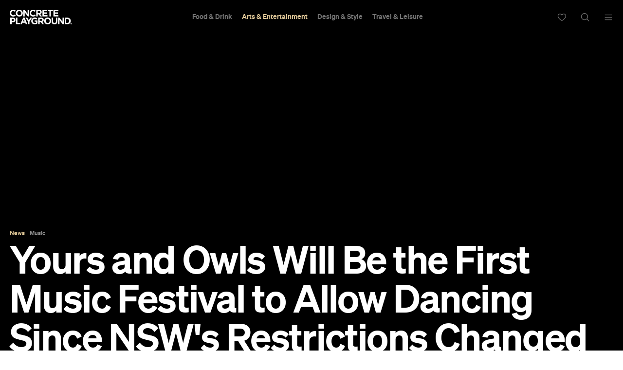

--- FILE ---
content_type: text/html; charset=UTF-8
request_url: https://concreteplayground.com/sydney/arts-entertainment/yours-and-owls-will-be-first-major-music-festival-to-allow-dancing-since-nsws-restrictions-changed
body_size: 21139
content:
<!DOCTYPE html>
<!--[if IE 7]><html class="ie ie7"><![endif]--><!--[if IE 8]><html class="ie ie8"><![endif]--><!--[if !(IE 7) | !(IE 8)  ]><!--><html lang="en-US">
<!--<![endif]-->
	<head>
        <meta http-equiv="Content-Type" content="text/html; charset=UTF-8">
		<meta http-equiv="X-UA-Compatible" content="IE=edge">
        <!-- Instant articles Sydney page claim meta -->
        <meta property="fb:pages" content="97795682847">
        <!-- Instant articles Auckland page claim meta -->
        <meta property="fb:pages" content="133315950071816">
        <!-- Instant articles Melbourne page claim meta -->
        <meta property="fb:pages" content="1421401194810611">
        <!-- Instant articles Brisbane page claim meta -->
        <meta property="fb:pages" content="768855606478261">
        <!-- Instant articles Wellington page claim meta -->
        <meta property="fb:pages" content="1442381596021209">
        <!-- Instant articles Perth page claim meta -->
        <meta property="fb:pages" content="262833777662148">

        <!-- Pinterest verify -->
        <meta name="“p:domain_verify”" content="“6c7c75fc132d57046f9a695d3a1c312f”/">

        <meta name="robots" content="max-image-preview:large">

                    <title>Yours and Owls Will Be the First Music Festival to Allow Dancing Since NSW's Restrictions Changed - Concrete Playground</title>
        
		<meta name="apple-mobile-web-app-capable" content="yes">
		<meta name="mobile-web-app-capable" content="yes">
		<meta name="format-detection" content="telephone=no">
		<meta name="msapplication-tap-highlight" content="no">
			<meta property="fb:app_id" content="187120944656477">
			<meta property="fb:admins" content="728120878">
			<meta property="fb:admins" content="505457710">

        <link rel="preconnect" href="https://cdn.concreteplayground.com" crossorigin>

        
        <meta name="google-site-verification" content="2nycz7QAnuQIEeK-q9AFhRyUEmicw8nOCRDgT2Gx8OQ">

        
<meta name="viewport" content="width=device-width, initial-scale=1, user-scalable=0, minimal-ui">
<link rel="manifest" href="https://concreteplayground.com/content/themes/concrete-v3/manifest.json">
<meta name="theme-color" content="#000000">

<!-- iOS -->
<link rel="apple-touch-icon" sizes="57x57" href="https://concreteplayground.com/content/themes/concrete-v3/assets/images/icons-v2/apple-touch-icon/apple-touch-icon-57x57.png">
<link rel="apple-touch-icon" sizes="114x114" href="https://concreteplayground.com/content/themes/concrete-v3/assets/images/icons-v2/apple-touch-icon/apple-touch-icon-114x114.png">
<link rel="apple-touch-icon" sizes="72x72" href="https://concreteplayground.com/content/themes/concrete-v3/assets/images/icons-v2/apple-touch-icon/apple-touch-icon-72x72.png">
<link rel="apple-touch-icon" sizes="144x144" href="https://concreteplayground.com/content/themes/concrete-v3/assets/images/icons-v2/apple-touch-icon/apple-touch-icon-144x144.png">
<link rel="apple-touch-icon" sizes="60x60" href="https://concreteplayground.com/content/themes/concrete-v3/assets/images/icons-v2/apple-touch-icon/apple-touch-icon-60x60.png">
<link rel="apple-touch-icon" sizes="120x120" href="https://concreteplayground.com/content/themes/concrete-v3/assets/images/icons-v2/apple-touch-icon/apple-touch-icon-120x120.png">
<link rel="apple-touch-icon" sizes="76x76" href="https://concreteplayground.com/content/themes/concrete-v3/assets/images/icons-v2/apple-touch-icon/apple-touch-icon-76x76.png">
<link rel="apple-touch-icon" sizes="152x152" href="https://concreteplayground.com/content/themes/concrete-v3/assets/images/icons-v2/apple-touch-icon/apple-touch-icon-152x152.png">
<link rel="apple-touch-icon" sizes="180x180" href="https://concreteplayground.com/content/themes/concrete-v3/assets/images/icons-v2/apple-touch-icon/apple-touch-icon-180x180.png">

<!-- Favicon -->
<link rel="icon" type="image/png" href="https://concreteplayground.com/content/themes/concrete-v3/assets/images/icons-v2/favicon/favicon-192x192.png" sizes="192x192">
<link rel="icon" type="image/png" href="https://concreteplayground.com/content/themes/concrete-v3/assets/images/icons-v2/favicon/favicon-160x160.png" sizes="160x160">
<link rel="icon" type="image/png" href="https://concreteplayground.com/content/themes/concrete-v3/assets/images/icons-v2/favicon/favicon-96x96.png" sizes="96x96">
<link rel="icon" type="image/png" href="https://concreteplayground.com/content/themes/concrete-v3/assets/images/icons-v2/favicon/favicon-16x16.png" sizes="16x16">
<link rel="icon" type="image/png" href="https://concreteplayground.com/content/themes/concrete-v3/assets/images/icons-v2/favicon/favicon-32x32.png" sizes="32x32">
<link rel="shortcut icon" href="https://concreteplayground.com/content/themes/concrete-v3/assets/images/icons-v2/favicon/favicon.ico">

<!-- MStile -->
<meta name="msapplication-TileImage" content="https://concreteplayground.com/content/themes/concrete-v3/assets/images/icons-v2/mstile/mstile-150x150.png">
<meta name="msapplication-config" content="https://concreteplayground.com/content/themes/concrete-v3/browserconfig.xml">
<meta name="msapplication-TileColor" content="#000000">

<!-- Safari -->
<link rel="mask-icon" href="https://concreteplayground.com/content/themes/concrete-v3/assets/images/icons-v2/safari/safari-pinned-tab.svg" color="#000000">

        <link rel="preload" fetchpriority="high" as="image" href="https://concreteplayground.com/content/themes/concrete-v3/assets/images/concreteplayground-big.png">

        <!-- Preload banner images -->
        <link rel="preload" as="image" href="https://cdn.concreteplayground.com/content/uploads/2021/03/yours-and-owls-supplied.jpg" imagesrcset="https://cdn.concreteplayground.com/content/uploads/2021/03/yours-and-owls-supplied-1920x1080.jpg 1920w, https://cdn.concreteplayground.com/content/uploads/2021/03/yours-and-owls-supplied-1024x576.jpg 1024w, https://cdn.concreteplayground.com/content/uploads/2021/03/yours-and-owls-supplied-320x180.jpg 320w" imagesizes="100vw">
        <link rel="alternate" type="application/rss+xml" href="https://concreteplayground.com/sydney/feed">

        <!-- HTML5 Shiv‎ -->
		<!--[if lt IE 9]>
		<script src="https://concreteplayground.com/content/themes/concrete-v3/assets/js/libs/html5-3.6.min.js"></script>
		<script type="text/javascript">
        document.getElementsByTagName('html')[0].className += ' ie-legacy ';
		window.oldIE = true;
		</script>
		<![endif]-->

		<!--[if lt IE 9]>
		<link rel="stylesheet" href="https://concreteplayground.com/content/themes/concrete-v3/assets/css/ie.css">
		<style type="text/css">
        .cover {
			-ms-behavior: url("https://concreteplayground.com/content/themes/concrete-v3/assets/css/backgroundsize.min.htc");
            behavior: url("https://concreteplayground.com/content/themes/concrete-v3/assets/css/backgroundsize.min.htc");
		}
        </style>
		<![endif]-->

            <script type="text/javascript">
        window.cp = {"site_url":"https:\/\/concreteplayground.com\/sydney\/","my_playground_url":false,"theme_url":"https:\/\/concreteplayground.com\/content\/themes\/concrete-v3","ajax_url":"https:\/\/concreteplayground.com\/wordpress\/wp-admin\/admin-ajax.php","region":"sydney","country_code":"au","fb_app_id":"187120944656477","enableLazyload":true,"is_directory":false}    </script>
    <meta name="robots" content="index, follow, max-image-preview:large, max-snippet:-1, max-video-preview:-1">

	<!-- This site is optimized with the Yoast SEO Premium plugin v26.2 (Yoast SEO v26.2) - https://yoast.com/wordpress/plugins/seo/ -->
	<meta name="description" content="It has been a turbulent year for major music events, culminating in the last-minute">
	<link rel="canonical" href="https://concreteplayground.com/sydney/arts-entertainment/yours-and-owls-will-be-first-major-music-festival-to-allow-dancing-since-nsws-restrictions-changed">
	<meta property="og:locale" content="en_US">
	<meta property="og:type" content="article">
	<meta property="og:title" content="Yours and Owls Will Be the First Music Festival to Allow Dancing Since NSW's Restrictions Changed">
	<meta property="og:description" content="The two-day festival is going down in Wollongong in less than three weeks.">
	<meta property="og:url" content="https://concreteplayground.com/sydney/arts-entertainment/yours-and-owls-will-be-first-major-music-festival-to-allow-dancing-since-nsws-restrictions-changed">
	<meta property="og:site_name" content="Concrete Playground">
	<meta property="article:published_time" content="2021-04-08T02:27:29+00:00">
	<meta property="article:modified_time" content="2021-04-10T00:19:23+00:00">
	<meta property="og:image" content="https://cdn.concreteplayground.com/content/uploads/2021/03/yours-and-owls-supplied.jpg?webp=false">
	<meta property="og:image:width" content="1920">
	<meta property="og:image:height" content="1080">
	<meta name="author" content="Ben Hansen">
	<meta name="twitter:card" content="summary_large_image">
	<meta name="twitter:label1" content="Written by">
	<meta name="twitter:data1" content="Ben Hansen">
	<meta name="twitter:label2" content="Est. reading time">
	<meta name="twitter:data2" content="2 minutes">
	<!-- / Yoast SEO Premium plugin. -->


<style id="wp-img-auto-sizes-contain-inline-css" type="text/css">
img:is([sizes=auto i],[sizes^="auto," i]){contain-intrinsic-size:3000px 1500px}
/*# sourceURL=wp-img-auto-sizes-contain-inline-css */
</style>
<style id="classic-theme-styles-inline-css" type="text/css">
/*! This file is auto-generated */
.wp-block-button__link{color:#fff;background-color:#32373c;border-radius:9999px;box-shadow:none;text-decoration:none;padding:calc(.667em + 2px) calc(1.333em + 2px);font-size:1.125em}.wp-block-file__button{background:#32373c;color:#fff;text-decoration:none}
/*# sourceURL=/wp-includes/css/classic-themes.min.css */
</style>
<link rel="stylesheet" id="cp-dist-css" href="https://concreteplayground.com/content/themes/concrete-v3/assets/build/2056/style.min.css" type="text/css" media="screen">
<style id="xcurrent-critical-lazy-embeds-inline-css" type="text/css">
lite-youtube,lite-vimeo{background-color:#000;display:block;contain:content;background-position:center center;background-size:cover;position:relative}lite-youtube::after{content:"";display:block;padding-bottom:calc(100% / (16 / 9))}lite-youtube iframe{width:100%;height:100%;position:absolute;top:0;left:0}lite-youtube>.lty-playbtn{display:none}lite-vimeo{aspect-ratio:16/9}.lazy-embed,.lazy-embed--loaded{min-height:var(--mobile-height, 100px)}@media only screen and (min-width: 600px){.lazy-embed,.lazy-embed--loaded{min-height:var(--desktop-height, 100px)}}.embed-twitter-com blockquote.twitter-tweet{visibility:hidden;opacity:0}.embed-tiktok-com{min-height:743px;margin:18px 0 0}@media only screen and (min-width: 600px){.embed-tiktok-com{min-height:728px}}.embed-tiktok-com .tiktok-embed{visibility:hidden;opacity:0;margin:0}.embed-instagram-com{min-height:var(--mobile-height, 509px)}@media only screen and (min-width: 600px){.embed-instagram-com{min-height:var(--desktop-height, 663px)}}.embed-instagram-com blockquote.instagram-media{visibility:hidden;opacity:0}

/*# sourceURL=xcurrent-critical-lazy-embeds-inline-css */
</style>
<link rel="https://api.w.org/" href="https://concreteplayground.com/sydney/wp-json/"><link rel="alternate" title="JSON" type="application/json" href="https://concreteplayground.com/sydney/wp-json/wp/v2/posts/806648"><link rel="EditURI" type="application/rsd+xml" title="RSD" href="https://concreteplayground.com/wordpress/xmlrpc.php?rsd">

<link rel="shortlink" href="https://concreteplayground.com/sydney/?p=806648">
    <script type="text/javascript">
        var ajaxurl = 'https://concreteplayground.com/wordpress/wp-admin/admin-ajax.php';
    </script>
    <link rel="amphtml" href="https://concreteplayground.com/sydney/arts-entertainment/yours-and-owls-will-be-first-major-music-festival-to-allow-dancing-since-nsws-restrictions-changed/amp">		<style type="text/css" id="wp-custom-css">
			.js-attach-widget .js-attach-widget { position: static; }		</style>
		        		<!-- Detect IE (new and legacy) browsers. -->
		<script type="text/javascript">
		if ((!!window.ActiveXObject && +(/msie\s(\d+)/i.exec(navigator.userAgent)[1])) || window.navigator.msPointerEnabled) {
			document.getElementsByTagName('html')[0].className += ' ie ';
		}
		</script>

        <script type="text/javascript">
          var fusetag = fusetag || { que: [] };
        </script>

        <script>
          var windowWidth = window.innerWidth;
          var screenType = '';
          if(windowWidth >= 1540) {
            screenType = 'WideDesktop';
          } else if(windowWidth >= 1280) {
            screenType = 'Desktop';
          } else if(windowWidth >= 868) {
            screenType = 'Tablet';
          } else {
            screenType = 'Mobile';
          }
        </script>

        <script type="text/javascript" class="ad-params">
        window.adParams = {};
        window.adParams.targeting = {};
        window.adParams.targeting['city'] = "sydney";
        window.adParams.targeting['user-type'] = "logged-out";
        window.adParams.targeting['screen_type'] = screenType;
        window.adParams.targeting["cat"] = "arts-entertainment";window.adParams.targeting["article_id"] = "806648";window.adParams.targeting["tags"] =["featured","instagram_syd"];window.adParams.targeting["post-type"] ="news";adParams.targeting['temp'] = '20';
        </script>

        
<!-- Global Site Tag (gtag.js) - Google Analytics -->
<script async src="https://www.googletagmanager.com/gtag/js?id=UA-56623150-1"></script>
<script>
  window.dataLayer = window.dataLayer || [];
  function gtag(){dataLayer.push(arguments);}
  gtag('js', new Date());
  var dimensionsMetrics = {};
</script>

<!-- Set dimensions separately, for dynamicload to easily pick from the code -->
<script class="ga-dimensions">
    dimensionsMetrics.dimension4 = 'featured,instagram_syd';dimensionsMetrics.metric1 = 'featured,instagram_syd';dimensionsMetrics.dimension5 = '2021-04-08';dimensionsMetrics.dimension14 = '806648';dimensionsMetrics.dimension1 = 'post';dimensionsMetrics.dimension15 = 'sydney';dimensionsMetrics.dimension6 = 'Logged-out User';dimensionsMetrics.dimension7 = 'Ben Hansen';</script>

<script class="data-layer-obj">
  window.dataLayerObj = {
    'event': 'page_view',
    'page_type': 'post',
    'headline': 'Yours and Owls Will Be the First Music Festival to Allow Dancing Since NSWs Restrictions Changed',
    'article_id': '806648',
    'content_category': 'Arts &amp; Entertainment|Music|News', // or 'politics', 'celebrities', etc.
    'content_subcategory': '', // add additional subcategories if req.
    'article_type': '', // or 'paid', 'free'
    'author_id': '146265', // recommended if available
    'author_name': "Ben Hansen",
    'publish_date': '2021-04-08',
    'publish_time': '12:27',
    'feature_type': '', // or 'press release', etc.
    'article_tags': 'featured|instagram_syd',
    'region': 'sydney',
    'is_user_logged_in': 'Logged-out User'
  }
</script>

<script class="data-layer-obj-vinyl">
  window.dataLayerVinyl = {
    'AuthorCD': "Ben Hansen",
    'CategoryCD': "Arts &amp; Entertainment|Music|News",
    'TagsCD': "featured|instagram_syd",
    'PubdateCD': '2021-04-08',
  }
</script>

<script>
  window['gtag_enable_tcf_support'] = true;
  // gtag('set', dimensionsMetrics);
  // gtag('config', 'UA-56623150-1');
  gtag('set', dataLayerObj);
  gtag('config', 'G-86CM906EWK');
  gtag('config', 'AW-850195807');


  // Vinyl
  let vinylMeasurementID = 'G-L8V4HEDPRH';
  gtag('config', vinylMeasurementID, {
    'send_page_view': false,
    'groups': 'vinyl.group'
  });
  if (window.dataLayerVinyl && typeof window.dataLayerVinyl === 'object') {
    gtag('event', 'articleView', Object.assign({}, dataLayerVinyl, {
      send_to: 'vinyl.group'
    }));
  }
</script>


<script>
  var dataLayerGTM = window.dataLayerGTM = window.dataLayerGTM || [];
  dataLayerGTM.push({
    'event': 'user_details',
    'user_id': '', // leave empty if not logged/subscribed
    'gender': '',
    'yob': '',
    'country': '',
  });

  dataLayerGTM.push(dataLayerObj);

</script>

<!-- Google Tag Manager -->
<script>(function(w,d,s,l,i){w[l]=w[l]||[];w[l].push({'gtm.start':
      new Date().getTime(),event:'gtm.js'});var f=d.getElementsByTagName(s)[0],
    j=d.createElement(s),dl=l!='dataLayer'?'&l='+l:'';j.async=true;j.src=
    'https://www.googletagmanager.com/gtm.js?id='+i+dl;f.parentNode.insertBefore(j,f);
  })(window,document,'script','dataLayerGTM','GTM-WKPCG2');</script>
<!-- End Google Tag Manager -->


<!-- Begin Pinterest Tag -->
<script>
  !function(e){if(!window.pintrk){window.pintrk=function()
  {window.pintrk.queue.push(Array.prototype.slice.call(arguments))};var
    n=window.pintrk;n.queue=[],n.version="3.0";var
    t=document.createElement("script");t.async=!0,t.src=e;var
    r=document.getElementsByTagName("script")[0];r.parentNode.insertBefore(t,r)}}
  ("https://s.pinimg.com/ct/core.js");

  pintrk('load','2613525400576', { em: '<user_email_address>', });
  pintrk('page');
</script>

<!-- Pinterest Events -->
<script>
  /*pagevisit event*/
  function pinPV(){
    (/concreteplayground.com\//.test(location.host + location.pathname) == true) && pintrk('track', 'pagevisit',{
      np: 'generator',
    })}
  document.readyState == 'complete' ? pinPV() : window.addEventListener('load', pinPV);


</script>
<!-- End Pinterest Tag -->


        <!-- Facebook Pixel Code -->
        <script>
            window.addEventListener( 'load', function() {
                setTimeout( function() {
                    !function(f,b,e,v,n,t,s)
                    {if(f.fbq)return;n=f.fbq=function(){n.callMethod?
                        n.callMethod.apply(n,arguments):n.queue.push(arguments)};
                        if(!f._fbq)f._fbq=n;n.push=n;n.loaded=!0;n.version='2.0';
                        n.queue=[];t=b.createElement(e);t.async=!0;
                        t.src=v;s=b.getElementsByTagName(e)[0];
                        s.parentNode.insertBefore(t,s)}(window,document,'script',
                        'https://connect.facebook.net/en_US/fbevents.js');


                                                fbq('init', '632425723581464');
                              fbq('init', '243859349395737');
                              fbq('track', 'PageView');
                    
                    window.dispatchEvent(new Event('CP::fbevents:init'));
                }, 1800 );
            } );
        </script>
        <!-- End Facebook Pixel Code -->


    <!-- NUDGE SCRIPT for SPECIFIC POST -->
            <style>
            [data-module="pushmenu"] .menustrip > li.cb > a {
                color: #ddc596;
            }
        </style><script type="application/ld+json">{"@context":"http://schema.org","@type":"NewsArticle","mainEntityOfPage":{"@type":"WebPage","@id":"https://concreteplayground.com/sydney/arts-entertainment/yours-and-owls-will-be-first-major-music-festival-to-allow-dancing-since-nsws-restrictions-changed"},"image":"https://cdn.concreteplayground.com/content/uploads/2021/03/yours-and-owls-supplied.jpg","description":"The two-day festival is going down in Wollongong in less than three weeks.","articleBody":"It has been a turbulent year for major music events, culminating in the last-minute cancellation of Bluesfest just last month. But some good news for music festivals and festival-goers in New South Wales has finally come through, with Wollongong's Yours and Owls set to become the first major music festival the state has seen since March of last year — and, less than three weeks out from the festival, the NSW Government has just granted it approval to allow dancing. Back in March this year, Yours and Owls was given the green light to hold the festival on Saturday, April 17 and Sunday, April 18. Shortly after that announcement, event organisers laid out their plan for a music festival in the COVID-era. The original idea was to have attendees split into four zones and seated surrounding two rotating stages, with each stage containing its own LED screen, bar, food stalls and amenities as well as a smaller stage for local bands. While the zones are staying, further consultation with the NSW Government after the recent rolling back of restrictions across the state has resulted in Yours and Owls being able to open up the dance floor. As part of its revised COVID-safe plan, the festival has also been moved from its spiritual home of Stuart Park and moved down the road to a larger site at Dalton Park in Fairy Meadow. The two-day festival will feature heavy hitters like What So Not, Tones and I, Hayden James and DMA's, as well as beloved Wollongong locals Hockey Dad — and an undercard spanning from Sydney dance-pop trio Haiku Hands to Melbourne punk group Slowly Slowly. DMA's, Hockey Dad and Tones and I's performances will serve as bookends to the state's festival drought in a way, after all three acts performed at one of NSW's last pre-pandemic festivals, Laneway 2020. If you've forgotten how to dance over the last 12 months, you can refresh your moves with Hayden James' video for 'Something About You' below. https://www.youtube.com/watch?v=_mVJJvx04_w Yours and Owls will take place on Saturday, April 17 and Sunday, April 18 at Dalton Park, Wollongong. Tickets are still available via Moshtix, starting at $129.95 for a one-day pass or $219.95 for the weekend. You can find the full lineup, plus info on the zones and the event's COVID-safe plan, on the festival's website.","headline":"Yours and Owls Will Be the First Music Festival to Allow Dancing Since NSW's Restrictions Changed","author":{"@type":"Person","url":"https://concreteplayground.com/sydney/author/ben-hansen/","name":"Ben Hansen","contactPoint":{"@type":"ContactPoint","contactType":"Journalist","url":"https://concreteplayground.com/wordpress/about-us/"}},"publisher":{"@type":"Organization","url":"https://concreteplayground.com","logo":{"@type":"ImageObject","url":"https://concreteplayground.com/content/themes/concrete-v3/assets/images/concreteplayground_black.png","width":"260","height":"60"},"name":"Concrete Playground"},"datePublished":"2021-04-08T12:27:29+10:00","dateModified":"2021-04-10T10:19:23+10:00"}</script>
        <link rel="preconnect" href="https://adservice.google.com/">
        <link rel="preconnect" href="https://googleads.g.doubleclick.net/">
        <link rel="preconnect" href="https://www.googletagservices.com/">
        <link rel="preconnect" href="https://tpc.googlesyndication.com/">
        <script defer data-delay="100" data-src="//pagead2.googlesyndication.com/pagead/js/adsbygoogle.js"></script>
        <script>
            (adsbygoogle = window.adsbygoogle || []).push({
                google_ad_client: "ca-pub-8351508320210963",
                enable_page_level_ads: true
            });
        </script>

        

        
    </head>

	<body class="cp-page-article   sydney page-806648  full-header" data-category="ae" data-inarticle="true" data-body-template="" data-color-header-bg="" data-color-header-text="" style="">
            <style>
    html {
        margin-top: 0 !important;
    }
    .cpadminbar {
        display: none;
    }
    </style>
        <!-- Google Tag Manager (noscript) -->
    <noscript><iframe src="https://www.googletagmanager.com/ns.html?id=GTM-WKPCG2" height="0" width="0" style="display:none;visibility:hidden"></iframe></noscript>
    <!-- End Google Tag Manager (noscript) -->
        <div id="fb-root"></div>
        <script>
        (function(d, s, id) {
            var js, fjs = d.getElementsByTagName(s)[0];
            if (d.getElementById(id)) return;
            js = d.createElement(s); js.id = id;
            js.src = "//connect.facebook.net/en_GB/sdk.js#xfbml=1&amp;version=v2.5";
            js.async = true;

            window.addEventListener( 'load', function() {
                setTimeout( function() {
                    fjs.parentNode.insertBefore(js, fjs);
                }, 5000 );
            } );
        }(document, 'script', 'facebook-jssdk'));

        window.fbAsyncInit = function() {
            FB.init({
                appId      : 187120944656477,
                xfbml      : true,
                version    : 'v2.5'
            });
            window.addEventListener( 'load', function() {
                setTimeout( function() {
                    window.dispatchEvent(new Event('CP::facebook:init'));
                }, 6000 );
            } );
        };
        </script>
        <script>
            (function () {
                var showCtaStr = localStorage.getItem('playlists.showCTA');
                var showCta = JSON.parse(showCtaStr);
                if(showCta && !showCta.value) {
                    var body = document.querySelector('body');
                    body.classList.add('hide-playlist-cta');
                }
            })();
        </script>

        
		<div class="wrapper with-horizontal-menu">
            <div class="main-container">
            <div class="mobile-nearby-places-ad-top-header"></div>

			<div id="masterhead-container">
    <header id="masterhead" data-username="" class="container">
        <div class="logo">
            <a href="https://concreteplayground.com/sydney/">
                                <svg version="1.1" width="127.77" height="30" viewbox="0 0 644.12 151.22667" xmlns="http://www.w3.org/2000/svg" xmlns:svg="http://www.w3.org/2000/svg">
  <g id="g8" inkscape:groupmode="layer" inkscape:label="ink_ext_XXXXXX" transform="matrix(1.3333333,0,0,-1.3333333,0,151.22667)">
    <g id="g10" transform="scale(0.1)">
      <path d="m 0,868.457 v 1.465 c 0,145.268 109.492,264.248 266.445,264.248 96.36,0 154.024,-32.12 201.477,-78.84 l -71.543,-82.486 c -39.414,35.766 -79.57,57.676 -130.664,57.676 -86.145,0 -148.188,-71.543 -148.188,-159.141 v -1.457 c 0,-87.598 60.586,-160.598 148.188,-160.598 58.394,0 94.168,23.364 134.312,59.856 l 71.536,-72.266 C 419.004,640.703 360.605,605.664 262.063,605.664 111.688,605.664 0,721.73 0,868.457" style="fill:currentColor;fill-opacity:1;fill-rule:nonzero;stroke:none" id="path12"></path>
      <path d="m 894.617,868.457 v 1.465 c 0,87.598 -64.234,160.598 -154.754,160.598 -90.515,0 -153.3,-71.543 -153.3,-159.141 v -1.457 c 0,-87.598 64.238,-160.598 154.753,-160.598 90.52,0 153.301,71.535 153.301,159.133 z m -425.586,0 v 1.465 c 0,145.268 114.614,264.248 272.285,264.248 157.676,0 270.824,-117.53 270.824,-262.791 v -1.457 c 0,-145.274 -114.601,-264.258 -272.277,-264.258 -157.675,0 -270.832,117.527 -270.832,262.793" style="fill:currentColor;fill-opacity:1;fill-rule:nonzero;stroke:none" id="path14"></path>
      <path d="m 1046.98,1125.41 h 103.66 l 239.43,-314.617 v 314.617 h 110.96 V 614.426 H 1405.4 L 1157.93,939.27 V 614.426 h -110.95 v 510.984" style="fill:currentColor;fill-opacity:1;fill-rule:nonzero;stroke:none" id="path16"></path>
      <path d="m 1542.79,868.457 v 1.465 c 0,145.268 109.5,264.248 266.45,264.248 96.36,0 154.02,-32.12 201.47,-78.84 l -71.53,-82.486 c -39.42,35.766 -79.57,57.676 -130.67,57.676 -86.14,0 -148.19,-71.543 -148.19,-159.141 v -1.457 c 0,-87.598 60.59,-160.598 148.19,-160.598 58.39,0 94.17,23.364 134.31,59.856 l 71.55,-72.266 c -52.56,-56.211 -110.96,-91.25 -209.51,-91.25 -150.38,0 -262.07,116.066 -262.07,262.793" style="fill:currentColor;fill-opacity:1;fill-rule:nonzero;stroke:none" id="path18"></path>
      <path d="m 2279.86,877.219 c 54.74,0 86.13,29.199 86.13,72.261 v 1.465 c 0,48.176 -33.57,73.005 -88.33,73.005 H 2165.98 V 877.219 Z m -226.3,248.191 h 233.59 c 64.97,0 115.35,-18.25 148.95,-51.82 28.48,-28.47 43.81,-68.63 43.81,-116.805 v -1.465 c 0,-82.476 -44.54,-134.312 -109.53,-158.394 l 124.86,-182.5 H 2363.8 l -109.5,163.515 h -1.45 -86.87 V 614.426 h -112.42 v 510.984" style="fill:currentColor;fill-opacity:1;fill-rule:nonzero;stroke:none" id="path20"></path>
      <path d="M 2538.67,1125.41 H 2924.1 L 2881.82,1025.4 H 2650.36 V 921.75 h 240.89 V 821.738 H 2650.36 V 714.434 h 277.39 V 614.426 h -389.08 v 510.984" style="fill:currentColor;fill-opacity:1;fill-rule:nonzero;stroke:none" id="path22"></path>
      <path d="m 3078.54,1021.76 h -155.47 l 43.88,103.65 h 379.5 V 1021.76 H 3190.97 V 614.426 h -112.43 v 407.334" style="fill:currentColor;fill-opacity:1;fill-rule:nonzero;stroke:none" id="path24"></path>
      <path d="m 3384.44,1125.41 h 385.43 V 1025.4 H 3496.13 V 921.75 h 240.89 V 821.738 H 3496.13 V 714.434 h 277.4 V 614.426 h -389.09 v 510.984" style="fill:currentColor;fill-opacity:1;fill-rule:nonzero;stroke:none" id="path26"></path>
      <path d="m 238.289,262.051 c 56.215,0 89.055,33.586 89.055,77.383 v 1.457 c 0,50.371 -35.039,77.382 -91.239,77.382 H 149.23 V 262.051 Z M 36.8164,519.734 H 245.586 c 121.914,0 195.637,-72.261 195.637,-176.648 v -1.465 c 0,-118.254 -91.977,-179.57 -206.582,-179.57 H 149.23 V 8.75 H 36.8164 v 510.984" style="fill:currentColor;fill-opacity:1;fill-rule:nonzero;stroke:none" id="path28"></path>
      <path d="M 478.895,519.734 H 591.316 V 110.949 H 823.379 L 780.266,8.75 H 478.895 v 510.984" style="fill:currentColor;fill-opacity:1;fill-rule:nonzero;stroke:none" id="path30"></path>
      <path d="m 1160.21,222.637 -67.89,165.703 -67.89,-165.703 z m -118.26,300.754 h 103.66 L 1364.6,8.75 h -117.52 l -46.72,114.609 H 984.285 L 937.566,8.75 H 822.961 l 218.989,514.641" style="fill:currentColor;fill-opacity:1;fill-rule:nonzero;stroke:none" id="path32"></path>
      <path d="m 1420.09,210.227 -196.37,309.507 h 131.4 l 121.9,-205.125 124.1,205.125 h 127.75 L 1532.5,212.414 V 8.75 h -112.41 v 201.477" style="fill:currentColor;fill-opacity:1;fill-rule:nonzero;stroke:none" id="path34"></path>
      <path d="m 1667.53,262.781 v 1.469 c 0,145.262 113.14,264.246 267.9,264.246 91.98,0 147.46,-24.812 200.74,-70.078 l -70.8,-85.41 c -39.42,32.851 -74.46,51.836 -133.59,51.836 -81.76,0 -146.72,-72.278 -146.72,-159.141 v -1.453 c 0,-93.437 64.24,-162.059 154.75,-162.059 40.88,0 77.38,10.219 105.84,30.661 v 73 h -113.14 v 97.078 h 221.91 V 81.0195 C 2101.87,36.4883 2029.6,0 1936.16,0 1777.02,0 1667.53,111.68 1667.53,262.781" style="fill:currentColor;fill-opacity:1;fill-rule:nonzero;stroke:none" id="path36"></path>
      <path d="m 2437.91,271.543 c 54.75,0 86.13,29.199 86.13,72.266 v 1.464 c 0,48.172 -33.57,73 -88.33,73 h -111.72 v -146.73 z m -226.34,248.191 h 233.64 c 64.97,0 115.34,-18.25 148.91,-51.824 28.48,-28.469 43.8,-68.621 43.8,-116.797 v -1.465 c 0,-82.48 -44.52,-134.316 -109.5,-158.398 L 2653.24,8.75 h -131.38 l -109.54,163.516 h -1.47 -86.86 V 8.75 h -112.42 v 510.984" style="fill:currentColor;fill-opacity:1;fill-rule:nonzero;stroke:none" id="path38"></path>
      <path d="m 3094.82,262.781 v 1.469 c 0,87.598 -64.23,160.594 -154.75,160.594 -90.52,0 -153.29,-71.543 -153.29,-159.141 v -1.453 c 0,-87.602 64.24,-160.602 154.74,-160.602 90.53,0 153.3,71.54 153.3,159.133 z m -425.58,0 v 1.469 c 0,145.262 114.61,264.246 272.28,264.246 157.68,0 270.82,-117.527 270.82,-262.793 V 264.25 C 3212.34,118.969 3097.74,0 2940.07,0 2782.39,0 2669.24,117.52 2669.24,262.781" style="fill:currentColor;fill-opacity:1;fill-rule:nonzero;stroke:none" id="path40"></path>
      <path d="m 3248.91,227.742 v 291.992 h 112.42 v -289.07 c 0,-83.215 41.6,-126.285 110.21,-126.285 68.63,0 110.23,41.605 110.23,122.633 v 292.722 h 112.42 V 231.398 c 0,-154.7574 -86.87,-230.67925 -224.1,-230.67925 -137.24,0 -221.18,76.65235 -221.18,227.02325" style="fill:currentColor;fill-opacity:1;fill-rule:nonzero;stroke:none" id="path42"></path>
      <path d="m 3748.43,519.734 h 103.65 l 239.43,-314.617 v 314.617 h 110.96 V 8.75 h -95.62 L 3859.38,333.594 V 8.75 h -110.95 v 510.984" style="fill:currentColor;fill-opacity:1;fill-rule:nonzero;stroke:none" id="path44"></path>
      <path d="m 4461.61,110.211 c 91.97,0 154.02,62.055 154.02,152.57 v 1.469 c 0,90.516 -62.05,154.023 -154.02,154.023 h -86.87 V 110.211 Z m -199.29,409.523 h 199.29 c 160.6,0 271.55,-110.222 271.55,-254.031 v -1.453 c 0,-143.809 -110.95,-255.5 -271.55,-255.5 h -199.29 v 510.984" style="fill:currentColor;fill-opacity:1;fill-rule:nonzero;stroke:none" id="path46"></path>
      <path d="m 4774.93,75.1484 h -11.17 V 60.4688 h 11.39 c 5.48,0 8.62,2.9218 8.62,7.2304 v 0.1289 c 0,4.8321 -3.37,7.3203 -8.84,7.3203" style="fill:currentColor;fill-opacity:1;fill-rule:nonzero;stroke:none" id="path48"></path>
      <path d="m 4783.54,34.1602 -10.95,16.3711 h -8.83 V 34.1602 h -11.25 v 51.1406 h 23.37 c 6.49,0 11.54,-1.8203 14.9,-5.1797 2.84,-2.8516 4.39,-6.8828 4.39,-11.6992 v -0.1406 c 0,-8.2618 -4.46,-13.4415 -10.96,-15.8594 L 4796.7,34.1602 Z M 4772.1,118.73 c -33.09,0 -59.16,-26.8902 -59.16,-58.9995 v -0.3321 c 0,-32.0976 25.75,-58.667931 58.85,-58.667931 33.07,0 59.16,26.898431 59.16,59.000031 v 0.3281 c 0,32.1133 -25.76,58.6714 -58.85,58.6714" style="fill:currentColor;fill-opacity:1;fill-rule:nonzero;stroke:none" id="path50"></path>
    </g>
  </g>
</svg>            </a>
        </div>

                        <ul class="nav-links">
                            <li class="nav-item masterhead-dropdown food-drink" data-dropdown-menu="food-drink"><a href="https://concreteplayground.com/sydney/category/food-drink" data-tracking-cat="Header Nav" data-tracking-action="Click">Food &amp; Drink</a></li>
                            <li class="nav-item masterhead-dropdown arts-entertainment" data-dropdown-menu="arts-entertainment"><a href="https://concreteplayground.com/sydney/category/arts-entertainment" data-tracking-cat="Header Nav" data-tracking-action="Click">Arts &amp; Entertainment</a></li>
                            <li class="nav-item masterhead-dropdown design-style" data-dropdown-menu="design-style"><a href="https://concreteplayground.com/sydney/category/design-style" data-tracking-cat="Header Nav" data-tracking-action="Click">Design &amp; Style</a></li>
                            <li class="nav-item masterhead-dropdown travel-leisure" data-dropdown-menu="travel-leisure"><a href="https://concreteplayground.com/sydney/category/travel-leisure" data-tracking-cat="Header Nav" data-tracking-action="Click">Travel &amp; Leisure</a></li>
            

                    </ul>

        <div class="header-icons">
            <a href="https://concreteplayground.com/sydney/my-playground/"><i class="ph ph-heart"></i></a>
            <a href="#" class="search-icon"><i class="ph ph-magnifying-glass"></i></a>
            <a href="#" class="menu-toggle"><i class="ph ph-list"></i></a>
        </div>

            </header>
    <div class="masterhead-dropdown__overlay"></div>
<div class="masterhead-dropdown-hover-region"></div>
<div class="masterhead-dropdown-menus">
  <div class="masterhead-dropdown-menus__top-offset">
          <div class="masterhead-dropdown-menu masterhead-dropdown-menu--food-drink">
        <div class="masterhead-dropdown-menu__vertical-motion">
          <div class="masterhead-dropdown-menu__shell container">
            <div class="masterhead-dropdown-menu__left-wrapper">
              <div class="masterhead-dropdown-menu__columns">
                <div class="masterhead-dropdown-menu__col">
                  <h3 class="has-link"><a href="https://concreteplayground.com/sydney/category/food-drink">Food &amp; Drink<span aria-hidden="true" data-arrow="true"><i class="ph ph-arrow-right"></i></span></a></h3>
                                      <a href="https://concreteplayground.com/sydney/category/food-drink/drink">Drink<span aria-hidden="true" data-arrow="true"><i class="ph ph-arrow-right"></i></span></a>
                                      <a href="https://concreteplayground.com/sydney/category/food-drink/food-2">Food<span aria-hidden="true" data-arrow="true"><i class="ph ph-arrow-right"></i></span></a>
                                      <a href="https://concreteplayground.com/sydney/category/food-drink/nightlife">Nightlife<span aria-hidden="true" data-arrow="true"><i class="ph ph-arrow-right"></i></span></a>
                                  </div>

                <div class="masterhead-dropdown-menu__col">
                  <h3>Directory</h3>
                                        <a href="https://concreteplayground.com/sydney/latest/?categories=food-drink">News<span aria-hidden="true" data-arrow="true"><i class="ph ph-arrow-right"></i></span></a>
                                        <a href="https://concreteplayground.com/sydney/guides/?categories=food-drink">Guides<span aria-hidden="true" data-arrow="true"><i class="ph ph-arrow-right"></i></span></a>
                                        <a href="https://concreteplayground.com/sydney/events/?categories=food-drink">Events<span aria-hidden="true" data-arrow="true"><i class="ph ph-arrow-right"></i></span></a>
                                        <a href="https://concreteplayground.com/sydney/restaurants/?categories=food-drink">Restaurants<span aria-hidden="true" data-arrow="true"><i class="ph ph-arrow-right"></i></span></a>
                                        <a href="https://concreteplayground.com/sydney/bars/?categories=food-drink">Bars<span aria-hidden="true" data-arrow="true"><i class="ph ph-arrow-right"></i></span></a>
                                        <a href="https://concreteplayground.com/sydney/cafes/?categories=food-drink">Cafes<span aria-hidden="true" data-arrow="true"><i class="ph ph-arrow-right"></i></span></a>
                                        <a href="https://concreteplayground.com/sydney/pubs/?categories=food-drink">Pubs<span aria-hidden="true" data-arrow="true"><i class="ph ph-arrow-right"></i></span></a>
                                        <a href="https://concreteplayground.com/sydney/things-to-do/?categories=food-drink">Things to Do<span aria-hidden="true" data-arrow="true"><i class="ph ph-arrow-right"></i></span></a>
                                        <a href="https://concreteplayground.com/sydney/shops/?categories=food-drink">Shops<span aria-hidden="true" data-arrow="true"><i class="ph ph-arrow-right"></i></span></a>
                                        <a href="https://trips.concreteplayground.com">Trips<span aria-hidden="true" data-arrow="true"><i class="ph ph-arrow-right"></i></span></a>
                                  </div>

                <div class="masterhead-dropdown-menu__col">
<!--                  <h3>Features</h3>-->
<!--                  <a href="#">The Agenda<span aria-hidden="true" data-arrow="true"><i class="ph ph-arrow-right"></i></span></a>-->
<!--                  <a href="#">The Hit List<span aria-hidden="true" data-arrow="true"><i class="ph ph-arrow-right"></i></span></a>-->
<!--                  <a href="#">Interviews<span aria-hidden="true" data-arrow="true"><i class="ph ph-arrow-right"></i></span></a>-->

                    <h3>Discover</h3>
                    <a href="https://concreteplayground.com/sydney/featured/">Featured<span aria-hidden="true" data-arrow="true"><i class="ph ph-arrow-right"></i></span></a>
                    <a href="https://concreteplayground.com/sydney/nearest/">Nearby<span aria-hidden="true" data-arrow="true"><i class="ph ph-arrow-right"></i></span></a>
                    <a href="https://concreteplayground.com/sydney/popular/">Popular<span aria-hidden="true" data-arrow="true"><i class="ph ph-arrow-right"></i></span></a>
                    <a href="/sydney/latest">Latest<span aria-hidden="true" data-arrow="true"><i class="ph ph-arrow-right"></i></span></a>
                </div>
              </div>
            </div>
            <div class="masterhead-dropdown-menu__right-wrapper">
              <div class="masterhead-dropdown-menu__col masterhead-dropdown-menu__col-right">
                <h3>Search Concrete Playground</h3>
                <div class="masterhead-dropdown-menu__col-right-items">
                  <a class="masterhead-dropdown-menu__col-right-item" href="https://concreteplayground.com/sydney/listings" target="_blank">
                    <div class="masterhead-dropdown-menu__col-right-item__logo">
                      <i class="ph ph-storefront"></i>
                    </div>
                    <div class="masterhead-dropdown-menu__col-right-item__banner">
                      <div class="masterhead-dropdown-menu__col-right-item__banner-title">
                        Directory<span aria-hidden="true" data-arrow="true"><i class="ph ph-arrow-right"></i></span>
                      </div>
                      <div class="masterhead-dropdown-menu__col-right-item__banner-subtitle">
                        Discover Sydney's best restaurants, cafes, bars, pubs and shops. 
                      </div>
                    </div>
                  </a>

                  <a class="masterhead-dropdown-menu__col-right-item" href="https://concreteplayground.com/sydney/events" target="_blank">
                    <div class="masterhead-dropdown-menu__col-right-item__logo">
                      <i class="ph ph-calendar-blank"></i>
                    </div>
                    <div class="masterhead-dropdown-menu__col-right-item__banner">
                      <div class="masterhead-dropdown-menu__col-right-item__banner-title">
                        Calendar<span aria-hidden="true" data-arrow="true"><i class="ph ph-arrow-right"></i></span>
                      </div>
                      <div class="masterhead-dropdown-menu__col-right-item__banner-subtitle">
                        Experience the best and brightest events in town. 
                      </div>
                    </div>
                  </a>

<!--                  <a class="masterhead-dropdown-menu__col-right-item" href="#" target="_blank">-->
<!--                    <div class="masterhead-dropdown-menu__col-right-item__logo">-->
<!--                      <i class="ph ph-map-trifold"></i>-->
<!--                    </div>-->
<!--                    <div class="masterhead-dropdown-menu__col-right-item__banner">-->
<!--                      <div class="masterhead-dropdown-menu__col-right-item__banner-title">-->
<!--                        Map<span aria-hidden="true" data-arrow="true"><i class="ph ph-arrow-right"></i></span>-->
<!--                      </div>-->
<!--                      <div class="masterhead-dropdown-menu__col-right-item__banner-subtitle">-->
<!--                        Uncover all the city has to offer using a convenient map.-->
<!--                      </div>-->
<!--                    </div>-->
<!--                  </a>-->

<!--                  <a class="masterhead-dropdown-menu__col-right-item" href="#" target="_blank">-->
<!--                    <div class="masterhead-dropdown-menu__col-right-item__logo">-->
<!--                      <i class="ph ph-signpost"></i>-->
<!--                    </div>-->
<!--                    <div class="masterhead-dropdown-menu__col-right-item__banner">-->
<!--                      <div class="masterhead-dropdown-menu__col-right-item__banner-title">-->
<!--                        Playmaker<span aria-hidden="true" data-arrow="true"><i class="ph ph-arrow-right"></i></span>-->
<!--                      </div>-->
<!--                      <div class="masterhead-dropdown-menu__col-right-item__banner-subtitle">-->
<!--                        Get personalised recommendations tailored to your interests.-->
<!--                      </div>-->
<!--                    </div>-->
<!--                  </a>-->
                </div>

              </div>
            </div>
          </div>
        </div>
      </div>
          <div class="masterhead-dropdown-menu masterhead-dropdown-menu--arts-entertainment">
        <div class="masterhead-dropdown-menu__vertical-motion">
          <div class="masterhead-dropdown-menu__shell container">
            <div class="masterhead-dropdown-menu__left-wrapper">
              <div class="masterhead-dropdown-menu__columns">
                <div class="masterhead-dropdown-menu__col">
                  <h3 class="has-link"><a href="https://concreteplayground.com/sydney/category/arts-entertainment">Arts &amp; Entertainment<span aria-hidden="true" data-arrow="true"><i class="ph ph-arrow-right"></i></span></a></h3>
                                      <a href="https://concreteplayground.com/sydney/category/arts-entertainment/art">Art<span aria-hidden="true" data-arrow="true"><i class="ph ph-arrow-right"></i></span></a>
                                      <a href="https://concreteplayground.com/sydney/category/arts-entertainment/culture">Culture<span aria-hidden="true" data-arrow="true"><i class="ph ph-arrow-right"></i></span></a>
                                      <a href="https://concreteplayground.com/sydney/category/arts-entertainment/film-tv">Film &amp; TV<span aria-hidden="true" data-arrow="true"><i class="ph ph-arrow-right"></i></span></a>
                                      <a href="https://concreteplayground.com/sydney/category/arts-entertainment/music">Music<span aria-hidden="true" data-arrow="true"><i class="ph ph-arrow-right"></i></span></a>
                                      <a href="https://concreteplayground.com/sydney/category/arts-entertainment/stage-arts-entertainment-2">Stage<span aria-hidden="true" data-arrow="true"><i class="ph ph-arrow-right"></i></span></a>
                                  </div>

                <div class="masterhead-dropdown-menu__col">
                  <h3>Directory</h3>
                                        <a href="https://concreteplayground.com/sydney/latest/?categories=arts-entertainment">News<span aria-hidden="true" data-arrow="true"><i class="ph ph-arrow-right"></i></span></a>
                                        <a href="https://concreteplayground.com/sydney/guides/?categories=arts-entertainment">Guides<span aria-hidden="true" data-arrow="true"><i class="ph ph-arrow-right"></i></span></a>
                                        <a href="https://concreteplayground.com/sydney/events/?categories=arts-entertainment">Events<span aria-hidden="true" data-arrow="true"><i class="ph ph-arrow-right"></i></span></a>
                                        <a href="https://concreteplayground.com/sydney/bars/?categories=arts-entertainment">Bars<span aria-hidden="true" data-arrow="true"><i class="ph ph-arrow-right"></i></span></a>
                                        <a href="https://concreteplayground.com/sydney/things-to-do/?categories=arts-entertainment">Things to Do<span aria-hidden="true" data-arrow="true"><i class="ph ph-arrow-right"></i></span></a>
                                        <a href="https://concreteplayground.com/sydney/shops/?categories=arts-entertainment">Shops<span aria-hidden="true" data-arrow="true"><i class="ph ph-arrow-right"></i></span></a>
                                        <a href="https://trips.concreteplayground.com">Trips<span aria-hidden="true" data-arrow="true"><i class="ph ph-arrow-right"></i></span></a>
                                  </div>

                <div class="masterhead-dropdown-menu__col">
<!--                  <h3>Features</h3>-->
<!--                  <a href="#">The Agenda<span aria-hidden="true" data-arrow="true"><i class="ph ph-arrow-right"></i></span></a>-->
<!--                  <a href="#">The Hit List<span aria-hidden="true" data-arrow="true"><i class="ph ph-arrow-right"></i></span></a>-->
<!--                  <a href="#">Interviews<span aria-hidden="true" data-arrow="true"><i class="ph ph-arrow-right"></i></span></a>-->

                    <h3>Discover</h3>
                    <a href="https://concreteplayground.com/sydney/featured/">Featured<span aria-hidden="true" data-arrow="true"><i class="ph ph-arrow-right"></i></span></a>
                    <a href="https://concreteplayground.com/sydney/nearest/">Nearby<span aria-hidden="true" data-arrow="true"><i class="ph ph-arrow-right"></i></span></a>
                    <a href="https://concreteplayground.com/sydney/popular/">Popular<span aria-hidden="true" data-arrow="true"><i class="ph ph-arrow-right"></i></span></a>
                    <a href="/sydney/latest">Latest<span aria-hidden="true" data-arrow="true"><i class="ph ph-arrow-right"></i></span></a>
                </div>
              </div>
            </div>
            <div class="masterhead-dropdown-menu__right-wrapper">
              <div class="masterhead-dropdown-menu__col masterhead-dropdown-menu__col-right">
                <h3>Search Concrete Playground</h3>
                <div class="masterhead-dropdown-menu__col-right-items">
                  <a class="masterhead-dropdown-menu__col-right-item" href="https://concreteplayground.com/sydney/listings" target="_blank">
                    <div class="masterhead-dropdown-menu__col-right-item__logo">
                      <i class="ph ph-storefront"></i>
                    </div>
                    <div class="masterhead-dropdown-menu__col-right-item__banner">
                      <div class="masterhead-dropdown-menu__col-right-item__banner-title">
                        Directory<span aria-hidden="true" data-arrow="true"><i class="ph ph-arrow-right"></i></span>
                      </div>
                      <div class="masterhead-dropdown-menu__col-right-item__banner-subtitle">
                        Discover Sydney's best restaurants, cafes, bars, pubs and shops. 
                      </div>
                    </div>
                  </a>

                  <a class="masterhead-dropdown-menu__col-right-item" href="https://concreteplayground.com/sydney/events" target="_blank">
                    <div class="masterhead-dropdown-menu__col-right-item__logo">
                      <i class="ph ph-calendar-blank"></i>
                    </div>
                    <div class="masterhead-dropdown-menu__col-right-item__banner">
                      <div class="masterhead-dropdown-menu__col-right-item__banner-title">
                        Calendar<span aria-hidden="true" data-arrow="true"><i class="ph ph-arrow-right"></i></span>
                      </div>
                      <div class="masterhead-dropdown-menu__col-right-item__banner-subtitle">
                        Experience the best and brightest events in town. 
                      </div>
                    </div>
                  </a>

<!--                  <a class="masterhead-dropdown-menu__col-right-item" href="#" target="_blank">-->
<!--                    <div class="masterhead-dropdown-menu__col-right-item__logo">-->
<!--                      <i class="ph ph-map-trifold"></i>-->
<!--                    </div>-->
<!--                    <div class="masterhead-dropdown-menu__col-right-item__banner">-->
<!--                      <div class="masterhead-dropdown-menu__col-right-item__banner-title">-->
<!--                        Map<span aria-hidden="true" data-arrow="true"><i class="ph ph-arrow-right"></i></span>-->
<!--                      </div>-->
<!--                      <div class="masterhead-dropdown-menu__col-right-item__banner-subtitle">-->
<!--                        Uncover all the city has to offer using a convenient map.-->
<!--                      </div>-->
<!--                    </div>-->
<!--                  </a>-->

<!--                  <a class="masterhead-dropdown-menu__col-right-item" href="#" target="_blank">-->
<!--                    <div class="masterhead-dropdown-menu__col-right-item__logo">-->
<!--                      <i class="ph ph-signpost"></i>-->
<!--                    </div>-->
<!--                    <div class="masterhead-dropdown-menu__col-right-item__banner">-->
<!--                      <div class="masterhead-dropdown-menu__col-right-item__banner-title">-->
<!--                        Playmaker<span aria-hidden="true" data-arrow="true"><i class="ph ph-arrow-right"></i></span>-->
<!--                      </div>-->
<!--                      <div class="masterhead-dropdown-menu__col-right-item__banner-subtitle">-->
<!--                        Get personalised recommendations tailored to your interests.-->
<!--                      </div>-->
<!--                    </div>-->
<!--                  </a>-->
                </div>

              </div>
            </div>
          </div>
        </div>
      </div>
          <div class="masterhead-dropdown-menu masterhead-dropdown-menu--design-style">
        <div class="masterhead-dropdown-menu__vertical-motion">
          <div class="masterhead-dropdown-menu__shell container">
            <div class="masterhead-dropdown-menu__left-wrapper">
              <div class="masterhead-dropdown-menu__columns">
                <div class="masterhead-dropdown-menu__col">
                  <h3 class="has-link"><a href="https://concreteplayground.com/sydney/category/design-style">Design &amp; Style<span aria-hidden="true" data-arrow="true"><i class="ph ph-arrow-right"></i></span></a></h3>
                                      <a href="https://concreteplayground.com/sydney/category/design-style/design">Design<span aria-hidden="true" data-arrow="true"><i class="ph ph-arrow-right"></i></span></a>
                                      <a href="https://concreteplayground.com/sydney/category/design-style/fashion">Fashion<span aria-hidden="true" data-arrow="true"><i class="ph ph-arrow-right"></i></span></a>
                                      <a href="https://concreteplayground.com/sydney/category/design-style/sustainability">Sustainability<span aria-hidden="true" data-arrow="true"><i class="ph ph-arrow-right"></i></span></a>
                                      <a href="https://concreteplayground.com/sydney/category/design-style/technology">Technology<span aria-hidden="true" data-arrow="true"><i class="ph ph-arrow-right"></i></span></a>
                                  </div>

                <div class="masterhead-dropdown-menu__col">
                  <h3>Directory</h3>
                                        <a href="https://concreteplayground.com/sydney/latest/?categories=design-style">News<span aria-hidden="true" data-arrow="true"><i class="ph ph-arrow-right"></i></span></a>
                                        <a href="https://concreteplayground.com/sydney/guides/?categories=design-style">Guides<span aria-hidden="true" data-arrow="true"><i class="ph ph-arrow-right"></i></span></a>
                                        <a href="https://concreteplayground.com/sydney/events/?categories=design-style">Events<span aria-hidden="true" data-arrow="true"><i class="ph ph-arrow-right"></i></span></a>
                                        <a href="https://concreteplayground.com/sydney/things-to-do/?categories=design-style">Things to Do<span aria-hidden="true" data-arrow="true"><i class="ph ph-arrow-right"></i></span></a>
                                        <a href="https://concreteplayground.com/sydney/shops/?categories=design-style">Shops<span aria-hidden="true" data-arrow="true"><i class="ph ph-arrow-right"></i></span></a>
                                        <a href="https://trips.concreteplayground.com">Trips<span aria-hidden="true" data-arrow="true"><i class="ph ph-arrow-right"></i></span></a>
                                  </div>

                <div class="masterhead-dropdown-menu__col">
<!--                  <h3>Features</h3>-->
<!--                  <a href="#">The Agenda<span aria-hidden="true" data-arrow="true"><i class="ph ph-arrow-right"></i></span></a>-->
<!--                  <a href="#">The Hit List<span aria-hidden="true" data-arrow="true"><i class="ph ph-arrow-right"></i></span></a>-->
<!--                  <a href="#">Interviews<span aria-hidden="true" data-arrow="true"><i class="ph ph-arrow-right"></i></span></a>-->

                    <h3>Discover</h3>
                    <a href="https://concreteplayground.com/sydney/featured/">Featured<span aria-hidden="true" data-arrow="true"><i class="ph ph-arrow-right"></i></span></a>
                    <a href="https://concreteplayground.com/sydney/nearest/">Nearby<span aria-hidden="true" data-arrow="true"><i class="ph ph-arrow-right"></i></span></a>
                    <a href="https://concreteplayground.com/sydney/popular/">Popular<span aria-hidden="true" data-arrow="true"><i class="ph ph-arrow-right"></i></span></a>
                    <a href="/sydney/latest">Latest<span aria-hidden="true" data-arrow="true"><i class="ph ph-arrow-right"></i></span></a>
                </div>
              </div>
            </div>
            <div class="masterhead-dropdown-menu__right-wrapper">
              <div class="masterhead-dropdown-menu__col masterhead-dropdown-menu__col-right">
                <h3>Search Concrete Playground</h3>
                <div class="masterhead-dropdown-menu__col-right-items">
                  <a class="masterhead-dropdown-menu__col-right-item" href="https://concreteplayground.com/sydney/listings" target="_blank">
                    <div class="masterhead-dropdown-menu__col-right-item__logo">
                      <i class="ph ph-storefront"></i>
                    </div>
                    <div class="masterhead-dropdown-menu__col-right-item__banner">
                      <div class="masterhead-dropdown-menu__col-right-item__banner-title">
                        Directory<span aria-hidden="true" data-arrow="true"><i class="ph ph-arrow-right"></i></span>
                      </div>
                      <div class="masterhead-dropdown-menu__col-right-item__banner-subtitle">
                        Discover Sydney's best restaurants, cafes, bars, pubs and shops. 
                      </div>
                    </div>
                  </a>

                  <a class="masterhead-dropdown-menu__col-right-item" href="https://concreteplayground.com/sydney/events" target="_blank">
                    <div class="masterhead-dropdown-menu__col-right-item__logo">
                      <i class="ph ph-calendar-blank"></i>
                    </div>
                    <div class="masterhead-dropdown-menu__col-right-item__banner">
                      <div class="masterhead-dropdown-menu__col-right-item__banner-title">
                        Calendar<span aria-hidden="true" data-arrow="true"><i class="ph ph-arrow-right"></i></span>
                      </div>
                      <div class="masterhead-dropdown-menu__col-right-item__banner-subtitle">
                        Experience the best and brightest events in town. 
                      </div>
                    </div>
                  </a>

<!--                  <a class="masterhead-dropdown-menu__col-right-item" href="#" target="_blank">-->
<!--                    <div class="masterhead-dropdown-menu__col-right-item__logo">-->
<!--                      <i class="ph ph-map-trifold"></i>-->
<!--                    </div>-->
<!--                    <div class="masterhead-dropdown-menu__col-right-item__banner">-->
<!--                      <div class="masterhead-dropdown-menu__col-right-item__banner-title">-->
<!--                        Map<span aria-hidden="true" data-arrow="true"><i class="ph ph-arrow-right"></i></span>-->
<!--                      </div>-->
<!--                      <div class="masterhead-dropdown-menu__col-right-item__banner-subtitle">-->
<!--                        Uncover all the city has to offer using a convenient map.-->
<!--                      </div>-->
<!--                    </div>-->
<!--                  </a>-->

<!--                  <a class="masterhead-dropdown-menu__col-right-item" href="#" target="_blank">-->
<!--                    <div class="masterhead-dropdown-menu__col-right-item__logo">-->
<!--                      <i class="ph ph-signpost"></i>-->
<!--                    </div>-->
<!--                    <div class="masterhead-dropdown-menu__col-right-item__banner">-->
<!--                      <div class="masterhead-dropdown-menu__col-right-item__banner-title">-->
<!--                        Playmaker<span aria-hidden="true" data-arrow="true"><i class="ph ph-arrow-right"></i></span>-->
<!--                      </div>-->
<!--                      <div class="masterhead-dropdown-menu__col-right-item__banner-subtitle">-->
<!--                        Get personalised recommendations tailored to your interests.-->
<!--                      </div>-->
<!--                    </div>-->
<!--                  </a>-->
                </div>

              </div>
            </div>
          </div>
        </div>
      </div>
          <div class="masterhead-dropdown-menu masterhead-dropdown-menu--travel-leisure">
        <div class="masterhead-dropdown-menu__vertical-motion">
          <div class="masterhead-dropdown-menu__shell container">
            <div class="masterhead-dropdown-menu__left-wrapper">
              <div class="masterhead-dropdown-menu__columns">
                <div class="masterhead-dropdown-menu__col">
                  <h3 class="has-link"><a href="https://concreteplayground.com/sydney/category/travel-leisure">Travel &amp; Leisure<span aria-hidden="true" data-arrow="true"><i class="ph ph-arrow-right"></i></span></a></h3>
                                      <a href="https://concreteplayground.com/sydney/category/travel-leisure/health">Health<span aria-hidden="true" data-arrow="true"><i class="ph ph-arrow-right"></i></span></a>
                                      <a href="https://concreteplayground.com/sydney/category/travel-leisure/leisure">Leisure<span aria-hidden="true" data-arrow="true"><i class="ph ph-arrow-right"></i></span></a>
                                      <a href="https://concreteplayground.com/sydney/category/travel-leisure/travel">Travel<span aria-hidden="true" data-arrow="true"><i class="ph ph-arrow-right"></i></span></a>
                                  </div>

                <div class="masterhead-dropdown-menu__col">
                  <h3>Directory</h3>
                                        <a href="https://concreteplayground.com/sydney/latest/?categories=travel-leisure">News<span aria-hidden="true" data-arrow="true"><i class="ph ph-arrow-right"></i></span></a>
                                        <a href="https://concreteplayground.com/sydney/guides/?categories=travel-leisure">Guides<span aria-hidden="true" data-arrow="true"><i class="ph ph-arrow-right"></i></span></a>
                                        <a href="https://concreteplayground.com/sydney/events/?categories=travel-leisure">Events<span aria-hidden="true" data-arrow="true"><i class="ph ph-arrow-right"></i></span></a>
                                        <a href="https://concreteplayground.com/sydney/restaurants/?categories=travel-leisure">Restaurants<span aria-hidden="true" data-arrow="true"><i class="ph ph-arrow-right"></i></span></a>
                                        <a href="https://concreteplayground.com/sydney/bars/?categories=travel-leisure">Bars<span aria-hidden="true" data-arrow="true"><i class="ph ph-arrow-right"></i></span></a>
                                        <a href="https://concreteplayground.com/sydney/things-to-do/?categories=travel-leisure">Things to Do<span aria-hidden="true" data-arrow="true"><i class="ph ph-arrow-right"></i></span></a>
                                        <a href="https://concreteplayground.com/sydney/shops/?categories=travel-leisure">Shops<span aria-hidden="true" data-arrow="true"><i class="ph ph-arrow-right"></i></span></a>
                                        <a href="https://concreteplayground.com/sydney/hotels/?categories=travel-leisure">Hotels<span aria-hidden="true" data-arrow="true"><i class="ph ph-arrow-right"></i></span></a>
                                        <a href="https://trips.concreteplayground.com">Trips<span aria-hidden="true" data-arrow="true"><i class="ph ph-arrow-right"></i></span></a>
                                  </div>

                <div class="masterhead-dropdown-menu__col">
<!--                  <h3>Features</h3>-->
<!--                  <a href="#">The Agenda<span aria-hidden="true" data-arrow="true"><i class="ph ph-arrow-right"></i></span></a>-->
<!--                  <a href="#">The Hit List<span aria-hidden="true" data-arrow="true"><i class="ph ph-arrow-right"></i></span></a>-->
<!--                  <a href="#">Interviews<span aria-hidden="true" data-arrow="true"><i class="ph ph-arrow-right"></i></span></a>-->

                    <h3>Discover</h3>
                    <a href="https://concreteplayground.com/sydney/featured/">Featured<span aria-hidden="true" data-arrow="true"><i class="ph ph-arrow-right"></i></span></a>
                    <a href="https://concreteplayground.com/sydney/nearest/">Nearby<span aria-hidden="true" data-arrow="true"><i class="ph ph-arrow-right"></i></span></a>
                    <a href="https://concreteplayground.com/sydney/popular/">Popular<span aria-hidden="true" data-arrow="true"><i class="ph ph-arrow-right"></i></span></a>
                    <a href="/sydney/latest">Latest<span aria-hidden="true" data-arrow="true"><i class="ph ph-arrow-right"></i></span></a>
                </div>
              </div>
            </div>
            <div class="masterhead-dropdown-menu__right-wrapper">
              <div class="masterhead-dropdown-menu__col masterhead-dropdown-menu__col-right">
                <h3>Search Concrete Playground</h3>
                <div class="masterhead-dropdown-menu__col-right-items">
                  <a class="masterhead-dropdown-menu__col-right-item" href="https://concreteplayground.com/sydney/listings" target="_blank">
                    <div class="masterhead-dropdown-menu__col-right-item__logo">
                      <i class="ph ph-storefront"></i>
                    </div>
                    <div class="masterhead-dropdown-menu__col-right-item__banner">
                      <div class="masterhead-dropdown-menu__col-right-item__banner-title">
                        Directory<span aria-hidden="true" data-arrow="true"><i class="ph ph-arrow-right"></i></span>
                      </div>
                      <div class="masterhead-dropdown-menu__col-right-item__banner-subtitle">
                        Discover Sydney's best restaurants, cafes, bars, pubs and shops. 
                      </div>
                    </div>
                  </a>

                  <a class="masterhead-dropdown-menu__col-right-item" href="https://concreteplayground.com/sydney/events" target="_blank">
                    <div class="masterhead-dropdown-menu__col-right-item__logo">
                      <i class="ph ph-calendar-blank"></i>
                    </div>
                    <div class="masterhead-dropdown-menu__col-right-item__banner">
                      <div class="masterhead-dropdown-menu__col-right-item__banner-title">
                        Calendar<span aria-hidden="true" data-arrow="true"><i class="ph ph-arrow-right"></i></span>
                      </div>
                      <div class="masterhead-dropdown-menu__col-right-item__banner-subtitle">
                        Experience the best and brightest events in town. 
                      </div>
                    </div>
                  </a>

<!--                  <a class="masterhead-dropdown-menu__col-right-item" href="#" target="_blank">-->
<!--                    <div class="masterhead-dropdown-menu__col-right-item__logo">-->
<!--                      <i class="ph ph-map-trifold"></i>-->
<!--                    </div>-->
<!--                    <div class="masterhead-dropdown-menu__col-right-item__banner">-->
<!--                      <div class="masterhead-dropdown-menu__col-right-item__banner-title">-->
<!--                        Map<span aria-hidden="true" data-arrow="true"><i class="ph ph-arrow-right"></i></span>-->
<!--                      </div>-->
<!--                      <div class="masterhead-dropdown-menu__col-right-item__banner-subtitle">-->
<!--                        Uncover all the city has to offer using a convenient map.-->
<!--                      </div>-->
<!--                    </div>-->
<!--                  </a>-->

<!--                  <a class="masterhead-dropdown-menu__col-right-item" href="#" target="_blank">-->
<!--                    <div class="masterhead-dropdown-menu__col-right-item__logo">-->
<!--                      <i class="ph ph-signpost"></i>-->
<!--                    </div>-->
<!--                    <div class="masterhead-dropdown-menu__col-right-item__banner">-->
<!--                      <div class="masterhead-dropdown-menu__col-right-item__banner-title">-->
<!--                        Playmaker<span aria-hidden="true" data-arrow="true"><i class="ph ph-arrow-right"></i></span>-->
<!--                      </div>-->
<!--                      <div class="masterhead-dropdown-menu__col-right-item__banner-subtitle">-->
<!--                        Get personalised recommendations tailored to your interests.-->
<!--                      </div>-->
<!--                    </div>-->
<!--                  </a>-->
                </div>

              </div>
            </div>
          </div>
        </div>
      </div>
      </div>
</div>
        <script type="text/javascript">
      window.__menuItems = {"menuTitle":"YOURS AND OWLS WILL BE THE FIRST MUSIC FESTIVAL TO ALLOW DANCING SINCE NSW'S RESTRICTIONS CHANGED"};
    </script>
</div>
            <!-- /7836898/1x1 -->
            <div id="div-gpt-ad-1546843956971-0"></div>


<div class="dynamicload single-post-container " data-cat="ae" data-url="https://concreteplayground.com/sydney/arts-entertainment/yours-and-owls-will-be-first-major-music-festival-to-allow-dancing-since-nsws-restrictions-changed" data-title="Yours and Owls Will Be the First Music Festival to Allow Dancing Since NSW's Restrictions Changed" data-id="806648" data-template="" data-color-header-bg="" data-color-header-text="">
    
<!-- /7836898/CP_2560x1440 -->
<div id="div-gpt-ad-1421900996433-0" class="background-ad"></div>
<div class="article-top-container">
    <div class="article-top">
        
    <div class="ad-banner-wrapper">
        <div class="ad-banner banner_1240x250 banner-top">
            <!-- /7836898/CP_1240x250 -->
            <div id="div-gpt-ad-1417013618606-1"></div>
        </div>
    </div>
<div class="article-header desktop ae clearfix">
    <div class="title-container">
        <nav class="cp-breadcrumbs" aria-label="Breadcrumb">
    <ol itemscope="" itemtype="http://schema.org/BreadcrumbList" class="cp-breadcrumbs__list">
                        <li itemprop="itemListElement" itemscope="" itemtype="http://schema.org/ListItem">
                    <a itemprop="item" href="https://concreteplayground.com/sydney/latest" class="cp-breadcrumbs__item">
                                                <span itemprop="name">News</span></a>
                    <meta itemprop="position" content="1">
                </li>
                                <li itemprop="itemListElement" itemscope="" itemtype="http://schema.org/ListItem">
                    <a itemprop="item" href="https://concreteplayground.com/sydney/category/arts-entertainment/music" class="cp-breadcrumbs__item">
                                                <span itemprop="name">Music</span></a>
                    <meta itemprop="position" content="2">
                </li>
                    </ol>
</nav>
<script type="application/ld+json">{"@context":"http://schema.org","@type":"BreadcrumbList","itemListElement":[{"@type":"ListItem","position":1,"item":{"@id":"https://concreteplayground.com/sydney/latest","name":"News"}},{"@type":"ListItem","position":2,"item":{"@id":"https://concreteplayground.com/sydney/category/arts-entertainment/music","name":"Music"}}]}</script>
        <h1 class="title" itemprop="headline">Yours and Owls Will Be the First Music Festival to Allow Dancing Since NSW's Restrictions Changed</h1>
                    <blockquote itemprop="description">
                The two-day festival is going down in Wollongong in less than three weeks.            </blockquote>
            </div>
        </div>
    <div class="articlmenubar-wrapper desktop ">
        <div data-module="articlemenubar">
            <div class="container-inner">
                <div class="published">
                    <div class="info">
                        <a class="by_author" href="https://concreteplayground.com/sydney/author/ben-hansen/">Ben Hansen</a>                        <br>
                        <span itemscope="" itemtype="http://schema.org/CreativeWork">
                            <meta itemprop="datePublished" value="2021-04-08T12:27:29+10:00">
                            <span class="created_at">Published on April 08, 2021</span>
                                                    </span>
                    </div>
                </div>
                
                
                <div style="clear: both"></div>
            </div>
        </div>
    </div>

            <div class="articleshare-wrapper">
            <div class="container-inner">
                    <div class="cp_share_widget">
               
                <div class="share_buttons">
                    <div class="cp-share-button copy-url" data-permalink="https://concreteplayground.com/sydney/arts-entertainment/yours-and-owls-will-be-first-major-music-festival-to-allow-dancing-since-nsws-restrictions-changed">
                        <i class="ph-bold ph-link-simple"></i>
                        <i class="ph-bold ph-check"></i>
                    </div>
                    <div class="cp-share-button cp-share-button-save" data-permalink="https://concreteplayground.com/sydney/arts-entertainment/yours-and-owls-will-be-first-major-music-festival-to-allow-dancing-since-nsws-restrictions-changed">
                        <div class="save_btn "><a class="add_to_itinerary" style="cursor: pointer;" data-amex data-show-cta="1" data-user data-region="sydney" data-type="post" data-stop="806648" data-title="Yours and Owls Will Be the First Music Festival to Allow Dancing Since NSW's Restrictions Changed" data-excerpt="The two-day festival is going down in Wollongong in less than three weeks." data-img="https://cdn.concreteplayground.com/content/uploads/2021/03/yours-and-owls-supplied.jpg" data-is_added data-pl-wording="Playlist" data-pl_wl_thumbnail="/content/themes/concrete-v3/assets/images/Concrete-Playground_TourismAus_Wishlist_Cover-tiny.png" data-custom_pl_wl_title="My Christmas Travel Wishlist" data-custom_pl_wl_slug="my-christmas-travel-wishlist"><i class="ph-bold ph-heart"></i></a></div>
                    </div>
                    <div class="cp-share-button cp-share-button-whatsapp" data-href="Yours and Owls Will Be the First Music Festival to Allow Dancing Since NSW's Restrictions Changed: https://concreteplayground.com/sydney/arts-entertainment/yours-and-owls-will-be-first-major-music-festival-to-allow-dancing-since-nsws-restrictions-changed">
                          <i class="ph-bold ph-whatsapp-logo"></i>
                    </div>
                    <div class="cp-share-button cp-share-button-facebook" data-permalink="https://concreteplayground.com/sydney/arts-entertainment/yours-and-owls-will-be-first-major-music-festival-to-allow-dancing-since-nsws-restrictions-changed">
                        <i class="ph-bold ph-facebook-logo"></i>
                    </div>

                    <div class="cp-share-button cp-share-button-twitter" data-permalink="https://concreteplayground.com/sydney/arts-entertainment/yours-and-owls-will-be-first-major-music-festival-to-allow-dancing-since-nsws-restrictions-changed" data-href="http://twitter.com/home?status=Yours and Owls Will Be the First Music Festival to Allow Dancing Since NSW's Restrictions Changed">
                         <i class="ph-bold ph-x-logo"></i>
                    </div>
                    <div class="cp-share-button cp-share-button-telegram" data-permalink="https://concreteplayground.com/sydney/arts-entertainment/yours-and-owls-will-be-first-major-music-festival-to-allow-dancing-since-nsws-restrictions-changed">
                          <i class="ph-bold ph-paper-plane-tilt"></i>
                    </div>

                </div>
    </div>                <div class="articlebanner-pagination swiper-pagination"></div>
            </div>
        </div>
        <div class="articlebanner-wrapper ">
    <div class="articlebanner-background"></div>

<div data-module="articlebanner" class="articlebanner swiper   ">
    
        <i class="nav-wrapper nav-prev articlebanner-prev ph ph-caret-left"></i>

        <i class="nav-wrapper nav-next articlebanner-next ph ph-caret-right"></i>

        <ul class="banners swiper-wrapper" data-state="1">
                    <li class="banner swiper-slide active is-first">

                <div data-position="" class="canvas cover">

                    <img src="https://cdn.concreteplayground.com/content/uploads/2021/03/yours-and-owls-supplied.jpg" srcset="https://cdn.concreteplayground.com/content/uploads/2021/03/yours-and-owls-supplied-2880x1620.jpg 1920w, https://cdn.concreteplayground.com/content/uploads/2021/03/yours-and-owls-supplied-1536x864.jpg 1024w, https://cdn.concreteplayground.com/content/uploads/2021/03/yours-and-owls-supplied-480x270.jpg 320w" alt="Yours and Owls Will Be the First Music Festival to Allow Dancing Since NSW's Restrictions Changed" sizes="100vw" loading="lazy">                </div>
            </li>
                </ul>
    </div>
</div>
    </div>
</div>
<div class="banner_1240x100 ad-banner banner-top">
    <div id="div-gpt-ad-1417013618606-0"></div>
</div>

        <div class="in-read-ad-unit"></div>
            <div class="container content-generic" data-url="https://concreteplayground.com/sydney/arts-entertainment/yours-and-owls-will-be-first-major-music-festival-to-allow-dancing-since-nsws-restrictions-changed" data-title="Yours and Owls Will Be the First Music Festival to Allow Dancing Since NSW's Restrictions Changed" data-id="806648">
            <div class="col2">
                <div class="col2-inner">
                    <div class="column-wrapper">
                        <div class="column">
                            <div class="column-inner">
                                <div data-module="articlecontent" class="generic">
	<div class="container">
		<div class="content content-text">
            <link itemprop="mainEntityOfPage" href="https://concreteplayground.com/sydney/arts-entertainment/yours-and-owls-will-be-first-major-music-festival-to-allow-dancing-since-nsws-restrictions-changed" content="https://concreteplayground.com/sydney/arts-entertainment/yours-and-owls-will-be-first-major-music-festival-to-allow-dancing-since-nsws-restrictions-changed">
            <p>It has been a turbulent year for major music events, culminating in the last-minute <a href="https://concreteplayground.com/brisbane/arts-entertainment/music/bluesfest-has-been-cancelled-due-to-covid-19-for-the-second-year-in-a-row" target="_blank">cancellation of Bluesfest just last month</a>. But some good news for music festivals and festival-goers in New South Wales has finally come through, with Wollongong's <a href="https://concreteplayground.com/brisbane/event/yours-owls-2021" target="_blank">Yours and Owls</a> set to become the first major music festival the state has seen since March of last year — and, less than three weeks out from the festival, the NSW Government has just granted it approval to allow dancing.</p>
<p>Back in March this year, Yours and Owls was <a href="https://concreteplayground.com/sydney/arts-entertainment/yours-and-owls-has-been-given-approval-by-the-nsw-government-to-go-ahead-next-month" target="_blank">given the green light</a> to hold the festival on Saturday, April 17 and Sunday, April 18. Shortly after that announcement, event organisers laid out their plan for a music festival in the COVID-era. The original idea was to have attendees split into four zones and seated surrounding two rotating stages, with each stage containing its own LED screen, bar, food stalls and amenities as well as a smaller stage for local bands. While the zones are staying, further consultation with the NSW Government after the <a href="https://concreteplayground.com/sydney/news-2/the-nsw-government-is-scrapping-at-home-gathering-limits-and-bringing-back-dancing" target="_blank">recent rolling back of restrictions</a> across the state has resulted in Yours and Owls being able to open up the dance floor.</p>
<p>As part of its revised COVID-safe plan, the festival has also been moved from its spiritual home of Stuart Park and moved down the road to a larger site at Dalton Park in Fairy Meadow.</p>
<p>The two-day festival will feature heavy hitters like What So Not, Tones and I, Hayden James and DMA's, as well as beloved Wollongong locals Hockey Dad — and an undercard spanning from Sydney dance-pop trio Haiku Hands to Melbourne punk group Slowly Slowly. DMA's, Hockey Dad and Tones and I's performances will serve as bookends to the state's festival drought in a way, after all three acts performed at one of NSW's last pre-pandemic festivals, <a href="https://concreteplayground.com/sydney/event/laneway-festival-2020" target="_blank" rel="noopener">Laneway 2020</a>.</p>
<p>If you've forgotten how to dance over the last 12 months, you can refresh your moves with Hayden James' video for 'Something About You' below.</p>
<div class="embed-youtube-com">
						<lite-youtube videoid="_mVJJvx04_w" params="" style="background-image: url('https://i.ytimg.com/vi/_mVJJvx04_w/hqdefault.jpg')">
							<button type="button" class="lty-playbtn"><svg xmlns="http://www.w3.org/2000/svg" version="1.1" viewbox="0 0 68 48" width="68" height="48"><path fill="#f00" fill-opacity="0.8" d="M66.52,7.74c-0.78-2.93-2.49-5.41-5.42-6.19C55.79,.13,34,0,34,0S12.21,.13,6.9,1.55 C3.97,2.33,2.27,4.81,1.48,7.74C0.06,13.05,0,24,0,24s0.06,10.95,1.48,16.26c0.78,2.93,2.49,5.41,5.42,6.19 C12.21,47.87,34,48,34,48s21.79-0.13,27.1-1.55c2.93-0.78,4.64-3.26,5.42-6.19C67.94,34.95,68,24,68,24S67.94,13.05,66.52,7.74z"></path><path d="M 45,24 27,14 27,34" fill="#fff"></path></svg><span class="screen-reader-text">Play</span></button>
						</lite-youtube>
					</div>
<p><em>Yours and Owls will take place on Saturday, April 17 and Sunday, April 18 at Dalton Park, Wollongong. </em><em>Tickets are still available via <a href="https://moshtix.com.au/v2/event/2021-yours-owls-festival/120884?skin=YOFES21" target="_blank">Moshtix</a>, starting at $129.95 for a one-day pass or $219.95 for the weekend. You can find the full lineup, plus info on the zones and the event's COVID-safe plan, <a href="https://yoursandowlsfestival.com.au/" target="_blank">on the festival's website</a>.</em></p>

			<div class="published">
				<i class="sprite published"></i>
				Published on April 08, 2021 by
                <a href="https://concreteplayground.com/sydney/author/ben-hansen/">
                    <span itemprop="name">Ben Hansen</span>
                </a>
                <meta itemprop="datePublished" content="2021-04-08T12:27:29+10:00">
                <meta itemprop="dateModified" content="2021-04-10T10:19:23+10:00">
			</div>
		</div>
	</div>
</div>

                                
                                <div class="emptyfiller hidden-on-mobile"></div>
                                <!--                                <div class="emptyfiller hidden-on-mobile"></div>-->
                            </div>
                        </div>
                    </div>
                    <div class="sidebar">
    <div class="sidebar-group">
        <div class="flex-auto">
<div data-module="ads" class="ad-banner">
    <div class="ads-placeholder ads-placeholder-300x600"><!-- /7836898/CP24_ConcretePlayground/CP_Sidebar_01 --><div id="div-gpt-ad-1712909437696-0"></div></div>
</div>
</div><div class="flex-auto"><div data-module="trending" class="inside-gridposts">
        <div class="trending__header">
            <div class="trending__header-title">Trending</div>
            <div class="trending__dropdown-btn">
               <div class="trending__dropdown-btn-label">Today</div>
               <div class="trending__dropdown-btn-icon">
                   <i class="ph ph-caret-down"></i>
               </div>
           </div>
        </div>

        <div class="top-bar clearfix">
            <div class="dropdown-mobile behave-in-desktop">
                <ul class="filters">

                    
                        <li class="filter active" data-filter="today">Today</li>

                    
                        <li class="filter " data-filter="this-week">This Week</li>

                    
                        <li class="filter " data-filter="this-month">This Month</li>

                    
                        <li class="filter " data-filter="this-year">This Year</li>

                                    </ul>
            </div>
        </div>

        <div class="tabs">
                        <div class="tab active" data-target="news">News</div>
            <div class="tab " data-target="restaurants">Restaurants</div>
            <div class="tab " data-target="bars">Bars</div>

            <div class="tab " data-target="events">Events</div>
        </div>

        <div class="panel-container">

                        <ul class="list news filter-today active">
                                        <li class="item">

                                <div class="default">
                                    
                                        <div class="thumbnail">
                                            <a href="https://concreteplayground.com/sydney/arts-entertainment/fair-day-2026-artist-lineup">
                                                <noscript><img class="lazy_sizer" style="height:0px; padding-bottom: 129%;" src="https://concreteplayground.com/content/themes/concrete-v3/assets/images/trending/1.svg" alt="Fair Day 2026 Will Bring Janice Robinson, Blusher, Courtney Act and More to Victoria Park"></noscript><img class="lazy_sizer" style="height:0px; padding-bottom: 129%;" src="[data-uri]" alt="Fair Day 2026 Will Bring Janice Robinson, Blusher, Courtney Act and More to Victoria Park" data-src="https://concreteplayground.com/content/themes/concrete-v3/assets/images/trending/1.svg">
                                            </a>
                                        </div>
                                                                            
    <div class="cp-breadcrumbs" aria-label="Breadcrumb">
            <ol class="cp-breadcrumbs__list">
     <li itemprop="itemListElement">
                        <a href="https://concreteplayground.com/sydney/latest" class="cp-breadcrumbs__item">
                            <span>News</span></a>
                    </li></ol></div>                                    <a href="https://concreteplayground.com/sydney/arts-entertainment/fair-day-2026-artist-lineup" class="title">
                                    <h2 class="name">Fair Day 2026 Will Bring Janice Robinson, Blusher, Courtney Act and More to Victoria Park</h2>

                                                                        </a>
                                </div>
                            
                        </li>
                                                <li class="item">

                                <div class="default">
                                    
                                        <div class="thumbnail">
                                            <a href="https://concreteplayground.com/sydney/food-drink/milklabs-summer-sensations">
                                                <noscript><img class="lazy_sizer" style="height:0px; padding-bottom: 129%;" src="https://concreteplayground.com/content/themes/concrete-v3/assets/images/trending/2.svg" alt="From Mango Matcha to Coffees: Here Are the Drink Trends Defining the Summer Season"></noscript><img class="lazy_sizer" style="height:0px; padding-bottom: 129%;" src="[data-uri]" alt="From Mango Matcha to Coffees: Here Are the Drink Trends Defining the Summer Season" data-src="https://concreteplayground.com/content/themes/concrete-v3/assets/images/trending/2.svg">
                                            </a>
                                        </div>
                                                                            
    <div class="cp-breadcrumbs" aria-label="Breadcrumb">
            <ol class="cp-breadcrumbs__list">
     <li itemprop="itemListElement">
                        <a href="https://concreteplayground.com/sydney/latest" class="cp-breadcrumbs__item">
                            <span>News</span></a>
                    </li></ol></div>                                    <a href="https://concreteplayground.com/sydney/food-drink/milklabs-summer-sensations" class="title">
                                    <h2 class="name">From Mango Matcha to Coffees: Here Are the Drink Trends Defining the Summer Season</h2>

                                                                        </a>
                                </div>
                            
                        </li>
                                                <li class="item">

                                <div class="default">
                                    
                                        <div class="thumbnail">
                                            <a href="https://concreteplayground.com/sydney/arts-entertainment/the-best-things-to-stream-this-month">
                                                <noscript><img class="lazy_sizer" style="height:0px; padding-bottom: 129%;" src="https://concreteplayground.com/content/themes/concrete-v3/assets/images/trending/3.svg" alt="Now Playing: Every Show to Add to Your Streaming Queue This January"></noscript><img class="lazy_sizer" style="height:0px; padding-bottom: 129%;" src="[data-uri]" alt="Now Playing: Every Show to Add to Your Streaming Queue This January" data-src="https://concreteplayground.com/content/themes/concrete-v3/assets/images/trending/3.svg">
                                            </a>
                                        </div>
                                                                            
    <div class="cp-breadcrumbs" aria-label="Breadcrumb">
            <ol class="cp-breadcrumbs__list">
     <li itemprop="itemListElement">
                        <a href="https://concreteplayground.com/sydney/latest" class="cp-breadcrumbs__item">
                            <span>News</span></a>
                    </li></ol></div>                                    <a href="https://concreteplayground.com/sydney/arts-entertainment/the-best-things-to-stream-this-month" class="title">
                                    <h2 class="name">Now Playing: Every Show to Add to Your Streaming Queue This January</h2>

                                                                        </a>
                                </div>
                            
                        </li>
                                                <li class="item">

                                <div class="default">
                                    
                                        <div class="thumbnail">
                                            <a href="https://concreteplayground.com/sydney/travel-leisure/coronet-ridge-resort-queenstown">
                                                <noscript><img class="lazy_sizer" style="height:0px; padding-bottom: 129%;" src="https://concreteplayground.com/content/themes/concrete-v3/assets/images/trending/4.svg" alt="Perched Above Queenstown, Coronet Ridge Resort Promises Immense Alpine Luxury Complete with Indulgent Spa Treatments"></noscript><img class="lazy_sizer" style="height:0px; padding-bottom: 129%;" src="[data-uri]" alt="Perched Above Queenstown, Coronet Ridge Resort Promises Immense Alpine Luxury Complete with Indulgent Spa Treatments" data-src="https://concreteplayground.com/content/themes/concrete-v3/assets/images/trending/4.svg">
                                            </a>
                                        </div>
                                                                            
    <div class="cp-breadcrumbs" aria-label="Breadcrumb">
            <ol class="cp-breadcrumbs__list">
     <li itemprop="itemListElement">
                        <a href="https://concreteplayground.com/sydney/latest" class="cp-breadcrumbs__item">
                            <span>News</span></a>
                    </li></ol></div>                                    <a href="https://concreteplayground.com/sydney/travel-leisure/coronet-ridge-resort-queenstown" class="title">
                                    <h2 class="name">Perched Above Queenstown, Coronet Ridge Resort Promises Immense Alpine Luxury Complete with Indulgent Spa Treatments</h2>

                                                                        </a>
                                </div>
                            
                        </li>
                                                <li class="item">

                                <div class="default">
                                    
                                        <div class="thumbnail">
                                            <a href="https://concreteplayground.com/sydney/news-2/victorian-farmers-federation-donations">
                                                <noscript><img class="lazy_sizer" style="height:0px; padding-bottom: 129%;" src="https://concreteplayground.com/content/themes/concrete-v3/assets/images/trending/5.svg" alt="The Victorian Farmers' Federation Is Requesting Public Donations, with Every Dollar Going Towards Bushfire-Affected Communities"></noscript><img class="lazy_sizer" style="height:0px; padding-bottom: 129%;" src="[data-uri]" alt="The Victorian Farmers' Federation Is Requesting Public Donations, with Every Dollar Going Towards Bushfire-Affected Communities" data-src="https://concreteplayground.com/content/themes/concrete-v3/assets/images/trending/5.svg">
                                            </a>
                                        </div>
                                                                            
    <div class="cp-breadcrumbs" aria-label="Breadcrumb">
            <ol class="cp-breadcrumbs__list">
     <li itemprop="itemListElement">
                        <a href="https://concreteplayground.com/sydney/latest" class="cp-breadcrumbs__item">
                            <span>News</span></a>
                    </li></ol></div>                                    <a href="https://concreteplayground.com/sydney/news-2/victorian-farmers-federation-donations" class="title">
                                    <h2 class="name">The Victorian Farmers' Federation Is Requesting Public Donations, with Every Dollar Going Towards Bushfire-Affected Communities</h2>

                                                                        </a>
                                </div>
                            
                        </li>
                                    </ul>
        </div>
</div>
</div><div class="flex-auto">
<div data-module="ads" class="ad-banner">
    <div class="ads-placeholder ads-placeholder-300x250"><!-- /7836898/CP24_ConcretePlayground/CP_Sidebar_02 --><div id="div-gpt-ad-1712909521625-0"></div></div>
</div>
</div><div class="flex-auto">    <div data-module="bestof" class="    ">
        <!-- Mesrop -->
                <!-- Mesrop -->
        <div class="canvas cover"></div>

                <ul class="items">
                                <li class="item active" data-image="https://cdn.concreteplayground.com/content/uploads/2021/04/harbord-hotel-frothfest-supplied-630x441.jpg">
                        <a href="https://concreteplayground.com/sydney/best-of/best-pubs-sydney">The 25 Best Pubs in Sydney</a>
                    </li>
                                        <li class="item" data-image="https://cdn.concreteplayground.com/content/uploads/2025/12/1-31-630x441.jpg">
                        <a href="https://concreteplayground.com/sydney/shopping/aussie-summer-essentials">CP Picks: Aussie Summer Essentials — The Things We're Packing, Wearing and Using All Season Long</a>
                    </li>
                                        <li class="item" data-image="https://cdn.concreteplayground.com/content/uploads/2025/12/1-22-630x441.jpg">
                        <a href="https://concreteplayground.com/sydney/shopping/best-gifts-chosen-by-editors">CP Picks: The Editor's Gift Guide —What the CP Team Is Giving (and Hoping to Receive)</a>
                    </li>
                                        <li class="item" data-image="https://cdn.concreteplayground.com/content/uploads/2025/11/arts-guide-hero-630x441.png">
                        <a href="https://concreteplayground.com/sydney/shopping/best-gifts-for-arts-music-lovers">CP Picks: The Best Gifts for Arts Lovers — From Gallery Prints to Music Gigs</a>
                    </li>
                                        <li class="item" data-image="https://cdn.concreteplayground.com/content/uploads/2025/11/travel-gift-guide-hero-630x441.png">
                        <a href="https://concreteplayground.com/sydney/shopping/best-travel-gifts">CP Picks: The Best Gifts for People Who Are Never Home — According to Travel Writers</a>
                    </li>
                                        <li class="item" data-image="https://cdn.concreteplayground.com/content/uploads/2025/11/editorial_foodie-gift-guide_1125-1-630x441.jpg">
                        <a href="https://concreteplayground.com/sydney/shopping/foodie-gift-guide">CP Picks: From Hot Sauce to Handblown Glasses — Small-Batch Gifts for Big Foodies</a>
                    </li>
                            </ul>
            </div>
    </div><div class="flex-auto">
<div data-module="ads" class="ad-banner">
    <div class="ads-placeholder ads-placeholder-300x600"><!-- /7836898/CP_Sidebar_03-->
<div id="div-gpt-ad-1712909551429-0"></div></div>
</div>
</div>    </div>
</div>

                </div>
            </div>
            <div class="linkby-widget" data-type="listicle"></div>        </div>

    <div class="dynamic-loader" data-href="https://concreteplayground.com/sydney/travel-leisure/celebrate-smarter-how-to-plan-a-well-earned-city-break-on-a-schedule-that-works-for-you"></div>
    
</div>


</div>


<div class="clear footer-start"></div>

<div class="mobile-bottom-popup">
	<div class="popup-logo">
		<i class="sprite monogram black"></i>
	</div>
	Tap	<i class="icon-share"></i> and select <b>Add to Home Screen</b> to access Concrete Playground easily next time.
	<a href="javascript:void(0);" class="popup-close-btn">x</a>
</div>
<footer id="masterfoot">
	<div class="container">
		<div class="sublinks">
			<div class="quarter quarter-logo">

				<div class="logo">
					<a href="https://concreteplayground.com/sydney/">
						<img src="https://concreteplayground.com/content/themes/concrete-v3/assets/images/concreteplayground-big.png" alt="Concrete Playground">
					</a>

                    <a href="https://vinyl.group" target="_blank" class="vinyl-logo">
                        <img src="https://concreteplayground.com/content/themes/concrete-v3/assets/images/a-vinyl-group-company-white.png" alt="A Vinyl Group company">
                    </a>
				</div>
			</div>
			<div class="quarter cp_hide_on_tablet"></div>
			<div class="quarter">
				<h2 class="title">Company</h2>
				<ul class="links">
					<li class="link">
						<a href="https://concreteplayground.com/sydney/about-us">
							About us
						</a>
					</li>
					<li class="link">
						<a href="https://concreteplayground.com/sydney/advertise">
							Advertise
						</a>
					</li>
					<li class="link">
						<a href="https://concreteplayground.com/sydney/jobs">
							Jobs
						</a>
					</li>
				</ul>
			</div>
			<div class="quarter">
				<h2 class="title">Follow</h2>
				<ul class="links">
					<li class="link">
						<a href="https://concreteplayground.com/sydney/my-playground/login?show_register=true&amp;mp_redirect=https://concreteplayground.com/sydney/arts-entertainment/film-tv/five-must-see-films-at-the-2016-spanish-film-festival">Newsletter</a>
					</li>
					<li class="link">
						<a href="https://facebook.com/concreteplayground" target="_blank">Facebook</a>
					</li>
					<li class="link">
						<a href="https://instagram.com/concreteplayground" target="_blank">Instagram</a>
					</li>
					<li class="link">
						<a href="https://www.youtube.com/concreteplaygroundtv" target="_blank">YouTube</a>
					</li>
					<li class="link">
						<a href="https://www.tiktok.com/@concreteplayground" target="_blank">TikTok</a>
					</li>
				</ul>
			</div>
			<div class="quarter">
				<h2 class="title">Cities</h2>
				<ul class="links">
												<li class="link">
								<a href="/sydney">Sydney</a>
							</li>
														<li class="link">
								<a href="/melbourne">Melbourne</a>
							</li>
														<li class="link">
								<a href="/brisbane">Brisbane</a>
							</li>
														<li class="link">
								<a href="/auckland">Auckland</a>
							</li>
														<li class="link">
								<a href="/wellington">Wellington</a>
							</li>
														<li class="link">
								<a href="/perth">Perth</a>
							</li>
														<li class="link">
								<a href="/adelaide">Adelaide</a>
							</li>
											</ul>
			</div>
		</div>
	</div>
</footer>

</div>

<!--script type="text/javascript">
    (function() {
        var qs, js, q, s, d = document,
            gi = d.getElementById,
            ce = d.createElement,
            gt = d.getElementsByTagName,
            id = 'typef_orm',
            b = 'https://s3-eu-west-1.amazonaws.com/share.typeform.com/';
        if (!gi.call(d, id)) {…
            s.href = b + 'share-button.css';
            s = gt.call(d, 'head')[0];
            s.appendChild(qs, s)
        }
    })()
</script-->
<div class="modal no-address-found no-address-found-popup">
    <div class="container content-inner">
        <p class="title">NO ADDRESS FOUND</p>
        <div class="subtitle">Please update your location and try again</div>
        <div class="playmaker-input">
            <i class="icon-moon icon-CP_playmarket-icon"></i>
            <input type="text" class="address-autocomplete" id="address-autocomplete" placeholder="Enter a location">
        </div>
        <div class="play-btn"><div class="play-btn-text"><span>Let's play</span><div class="play-btn-icon"><i class="icon-moon icon-arrow-right-circle arrow-right"></i></div></div></div>
        <a href="#" class="close"><i class="icon-moon icon-CP_close-in-circle_icon"></i></a>
    </div>
</div><script type="text/javascript">
	(function() {
		var APP = {};
		APP.mq = null;

		// README!!!
		// APP.templateUrl should be the path to the wordpress theme (root theme folder).
		// In production, use get_bloginfo("template_url").
		APP.templateUrl = 'https://concreteplayground.com/content/themes/concrete-v3';
		APP.region = 'sydney';

		APP.sizeGutter = 20;
		APP.isRetina = (window.devicePixelRatio > 1 || (window.matchMedia && window.matchMedia('(-webkit-min-device-pixel-ratio: 1.5),(-moz-min-device-pixel-ratio: 1.5),(min-device-pixel-ratio: 1.5)').matches));
		APP.isSurfaceDevice = (function() {
			var bool = false;
			try {
				var msGesture = window.navigator && window.navigator.msPointerEnabled && window.MSGesture;
				if (('ontouchstart' in window) || msGesture || window.DocumentTouch && document instanceof DocumentTouch) {
					bool = true;
					document.getElementsByTagName('html')[0].className += ' ua-surface ';
				}
			} catch(e) {}
			return bool;
		})();
		APP.hasFullscreenAPI = (function() {
			return document.documentElement.requestFullscreen || document.documentElement.msRequestFullscreen || document.documentElement.mozRequestFullScreen || document.documentElement.webkitRequestFullscreen;
		})();
		APP.inreadSettings = {
			'desktop': 120,
			'mobile': 120		};

		window.__APP = APP;
	})();
</script>


<script id="js-app-min" src="https://concreteplayground.com/content/themes/concrete-v3/assets/build/2056/app.min.js" defer></script>
<script>
	(function () {
		var script = document.getElementById('js-app-min');
		script.onload = function () {
			// Modern browsers module
			var moduleScript = document.createElement('script');
			moduleScript.src = 'https://concreteplayground.com/content/themes/concrete-v3/assets/build/2056/dynamic.js';
			moduleScript.setAttribute('type', 'module')
			document.body.appendChild(moduleScript);
			// Legacy browsers fallback
			var noModuleScript = document.createElement('script');
			noModuleScript.src = 'https://concreteplayground.com/content/themes/concrete-v3/assets/build/2056/app-legacy.min.js';
			noModuleScript.setAttribute('nomodule', '');
			document.body.appendChild(noModuleScript);
		}
	})();
</script>

<div class="footer-search-container">
    
<form action="https://concreteplayground.com/sydney/" method="get" class="searchform">
    <div class="simple-search clearfix">
        <div class="search-overlay"></div>
        <div class="searchbox">
            <div class="searchbox-field">
                <input type="text" id="cp-search-query" name="s" autocomplete="off" value="" placeholder="Search for..">
                <i class="ph ph-magnifying-glass"></i>
            </div>
            <div class="search-results-wrapper">
                <div class="search-results">
                </div>
            </div>
        </div>
        <div class="search-close">
            <i class="ph ph-x"></i>
        </div>

    </div>
</form>
</div>
<div class="menu-container">
    <div class="menu-overlay"></div>
    <section data-module="menu" data-cat-hover="" class="menu-slide">
        <div class="main-menu-inner">
                        <div class="weather-container"></div>
            
            <h3 class="section-title">Sections</h3>
            <ul class="main-menu">
                                        <li class="fd main-category" data-cat-color="fd">
                            <a href="https://concreteplayground.com/sydney/category/food-drink">Food &amp; Drink                                <svg width="12" height="6" viewbox="0 0 12 6" xmlns="http://www.w3.org/2000/svg"><path d="M5.13191571,5.78276084 C5.0921531,5.7612019 5.05479258,5.73361486 5.02117744,5.69999972 L0.140588889,0.81941117 C-0.0468627714,0.63195951 -0.0468627714,0.32804032 0.140588889,0.14058866 C0.328040549,-0.0468630003 0.631959739,-0.0468630003 0.819411399,0.14058866 L5.40146318,4.72264045 L9.9835149,0.14058873 C10.1709666,-0.0468629301 10.4748857,-0.0468629301 10.6623374,0.14058873 C10.8497891,0.32804039 10.8497891,0.63195958 10.6623374,0.81941124 L5.75028576,5.73146289 C5.58186564,5.89988301 5.31942684,5.91698232 5.13191571,5.78276084 Z" fill="currentColor"></path></svg>                            </a>
                                                            <div class="submenu menu-slide">
                                    <a href="#" class="back"><svg width="12" height="6" viewbox="0 0 12 6" xmlns="http://www.w3.org/2000/svg"><path d="M5.13191571,5.78276084 C5.0921531,5.7612019 5.05479258,5.73361486 5.02117744,5.69999972 L0.140588889,0.81941117 C-0.0468627714,0.63195951 -0.0468627714,0.32804032 0.140588889,0.14058866 C0.328040549,-0.0468630003 0.631959739,-0.0468630003 0.819411399,0.14058866 L5.40146318,4.72264045 L9.9835149,0.14058873 C10.1709666,-0.0468629301 10.4748857,-0.0468629301 10.6623374,0.14058873 C10.8497891,0.32804039 10.8497891,0.63195958 10.6623374,0.81941124 L5.75028576,5.73146289 C5.58186564,5.89988301 5.31942684,5.91698232 5.13191571,5.78276084 Z" fill="currentColor"></path></svg> All</a>
                                    <a class="submenu-headline" href="https://concreteplayground.com/sydney/category/food-drink">Food &amp; Drink</a>
                                    <ul class="submenu-items">
                                                                                    <li>
                                                <a class="" href="https://concreteplayground.com/sydney/category/food-drink/drink">
                                                    Drink                                                </a>
                                            </li>
                                                                                        <li>
                                                <a class="" href="https://concreteplayground.com/sydney/category/food-drink/food-2">
                                                    Food                                                </a>
                                            </li>
                                                                                        <li>
                                                <a class="" href="https://concreteplayground.com/sydney/category/food-drink/nightlife">
                                                    Nightlife                                                </a>
                                            </li>
                                                                                </ul>
                                    <ul class="secondary-menu">
                                    <li><a href="https://concreteplayground.com/sydney/latest">News</a></li><li><a href="https://concreteplayground.com/sydney/guides">Guides</a></li><li><a href="https://concreteplayground.com/sydney/events">Events</a></li><li><a href="https://concreteplayground.com/sydney/restaurants">Restaurants</a></li><li><a href="https://concreteplayground.com/sydney/bars">Bars</a></li><li><a href="https://concreteplayground.com/sydney/shops">Shops</a></li>                                    </ul>
                                </div>
                                                        </li>
                                                <li class="ae main-category" data-cat-color="ae">
                            <a href="https://concreteplayground.com/sydney/category/arts-entertainment">Arts &amp; Entertainment                                <svg width="12" height="6" viewbox="0 0 12 6" xmlns="http://www.w3.org/2000/svg"><path d="M5.13191571,5.78276084 C5.0921531,5.7612019 5.05479258,5.73361486 5.02117744,5.69999972 L0.140588889,0.81941117 C-0.0468627714,0.63195951 -0.0468627714,0.32804032 0.140588889,0.14058866 C0.328040549,-0.0468630003 0.631959739,-0.0468630003 0.819411399,0.14058866 L5.40146318,4.72264045 L9.9835149,0.14058873 C10.1709666,-0.0468629301 10.4748857,-0.0468629301 10.6623374,0.14058873 C10.8497891,0.32804039 10.8497891,0.63195958 10.6623374,0.81941124 L5.75028576,5.73146289 C5.58186564,5.89988301 5.31942684,5.91698232 5.13191571,5.78276084 Z" fill="currentColor"></path></svg>                            </a>
                                                            <div class="submenu menu-slide">
                                    <a href="#" class="back"><svg width="12" height="6" viewbox="0 0 12 6" xmlns="http://www.w3.org/2000/svg"><path d="M5.13191571,5.78276084 C5.0921531,5.7612019 5.05479258,5.73361486 5.02117744,5.69999972 L0.140588889,0.81941117 C-0.0468627714,0.63195951 -0.0468627714,0.32804032 0.140588889,0.14058866 C0.328040549,-0.0468630003 0.631959739,-0.0468630003 0.819411399,0.14058866 L5.40146318,4.72264045 L9.9835149,0.14058873 C10.1709666,-0.0468629301 10.4748857,-0.0468629301 10.6623374,0.14058873 C10.8497891,0.32804039 10.8497891,0.63195958 10.6623374,0.81941124 L5.75028576,5.73146289 C5.58186564,5.89988301 5.31942684,5.91698232 5.13191571,5.78276084 Z" fill="currentColor"></path></svg> All</a>
                                    <a class="submenu-headline" href="https://concreteplayground.com/sydney/category/arts-entertainment">Arts &amp; Entertainment</a>
                                    <ul class="submenu-items">
                                                                                    <li>
                                                <a class="" href="https://concreteplayground.com/sydney/category/arts-entertainment/art">
                                                    Art                                                </a>
                                            </li>
                                                                                        <li>
                                                <a class="" href="https://concreteplayground.com/sydney/category/arts-entertainment/culture">
                                                    Culture                                                </a>
                                            </li>
                                                                                        <li>
                                                <a class="" href="https://concreteplayground.com/sydney/category/arts-entertainment/film-tv">
                                                    Film &amp; TV                                                </a>
                                            </li>
                                                                                        <li>
                                                <a class="" href="https://concreteplayground.com/sydney/category/arts-entertainment/music">
                                                    Music                                                </a>
                                            </li>
                                                                                        <li>
                                                <a class="" href="https://concreteplayground.com/sydney/category/arts-entertainment/stage-arts-entertainment-2">
                                                    Stage                                                </a>
                                            </li>
                                                                                </ul>
                                    <ul class="secondary-menu">
                                    <li><a href="https://concreteplayground.com/sydney/latest">News</a></li><li><a href="https://concreteplayground.com/sydney/guides">Guides</a></li><li><a href="https://concreteplayground.com/sydney/events">Events</a></li>                                    </ul>
                                </div>
                                                        </li>
                                                <li class="ds main-category" data-cat-color="ds">
                            <a href="https://concreteplayground.com/sydney/category/design-style">Design &amp; Style                                <svg width="12" height="6" viewbox="0 0 12 6" xmlns="http://www.w3.org/2000/svg"><path d="M5.13191571,5.78276084 C5.0921531,5.7612019 5.05479258,5.73361486 5.02117744,5.69999972 L0.140588889,0.81941117 C-0.0468627714,0.63195951 -0.0468627714,0.32804032 0.140588889,0.14058866 C0.328040549,-0.0468630003 0.631959739,-0.0468630003 0.819411399,0.14058866 L5.40146318,4.72264045 L9.9835149,0.14058873 C10.1709666,-0.0468629301 10.4748857,-0.0468629301 10.6623374,0.14058873 C10.8497891,0.32804039 10.8497891,0.63195958 10.6623374,0.81941124 L5.75028576,5.73146289 C5.58186564,5.89988301 5.31942684,5.91698232 5.13191571,5.78276084 Z" fill="currentColor"></path></svg>                            </a>
                                                            <div class="submenu menu-slide">
                                    <a href="#" class="back"><svg width="12" height="6" viewbox="0 0 12 6" xmlns="http://www.w3.org/2000/svg"><path d="M5.13191571,5.78276084 C5.0921531,5.7612019 5.05479258,5.73361486 5.02117744,5.69999972 L0.140588889,0.81941117 C-0.0468627714,0.63195951 -0.0468627714,0.32804032 0.140588889,0.14058866 C0.328040549,-0.0468630003 0.631959739,-0.0468630003 0.819411399,0.14058866 L5.40146318,4.72264045 L9.9835149,0.14058873 C10.1709666,-0.0468629301 10.4748857,-0.0468629301 10.6623374,0.14058873 C10.8497891,0.32804039 10.8497891,0.63195958 10.6623374,0.81941124 L5.75028576,5.73146289 C5.58186564,5.89988301 5.31942684,5.91698232 5.13191571,5.78276084 Z" fill="currentColor"></path></svg> All</a>
                                    <a class="submenu-headline" href="https://concreteplayground.com/sydney/category/design-style">Design &amp; Style</a>
                                    <ul class="submenu-items">
                                                                                    <li>
                                                <a class="" href="https://concreteplayground.com/sydney/category/design-style/design">
                                                    Design                                                </a>
                                            </li>
                                                                                        <li>
                                                <a class="" href="https://concreteplayground.com/sydney/category/design-style/fashion">
                                                    Fashion                                                </a>
                                            </li>
                                                                                        <li>
                                                <a class="" href="https://concreteplayground.com/sydney/category/design-style/sustainability">
                                                    Sustainability                                                </a>
                                            </li>
                                                                                        <li>
                                                <a class="" href="https://concreteplayground.com/sydney/category/design-style/technology">
                                                    Technology                                                </a>
                                            </li>
                                                                                </ul>
                                    <ul class="secondary-menu">
                                    <li><a href="https://concreteplayground.com/sydney/latest">News</a></li><li><a href="https://concreteplayground.com/sydney/guides">Guides</a></li><li><a href="https://concreteplayground.com/sydney/events">Events</a></li>                                    </ul>
                                </div>
                                                        </li>
                                                <li class="tl main-category" data-cat-color="tl">
                            <a href="https://concreteplayground.com/sydney/category/travel-leisure">Travel &amp; Leisure                                <svg width="12" height="6" viewbox="0 0 12 6" xmlns="http://www.w3.org/2000/svg"><path d="M5.13191571,5.78276084 C5.0921531,5.7612019 5.05479258,5.73361486 5.02117744,5.69999972 L0.140588889,0.81941117 C-0.0468627714,0.63195951 -0.0468627714,0.32804032 0.140588889,0.14058866 C0.328040549,-0.0468630003 0.631959739,-0.0468630003 0.819411399,0.14058866 L5.40146318,4.72264045 L9.9835149,0.14058873 C10.1709666,-0.0468629301 10.4748857,-0.0468629301 10.6623374,0.14058873 C10.8497891,0.32804039 10.8497891,0.63195958 10.6623374,0.81941124 L5.75028576,5.73146289 C5.58186564,5.89988301 5.31942684,5.91698232 5.13191571,5.78276084 Z" fill="currentColor"></path></svg>                            </a>
                                                            <div class="submenu menu-slide">
                                    <a href="#" class="back"><svg width="12" height="6" viewbox="0 0 12 6" xmlns="http://www.w3.org/2000/svg"><path d="M5.13191571,5.78276084 C5.0921531,5.7612019 5.05479258,5.73361486 5.02117744,5.69999972 L0.140588889,0.81941117 C-0.0468627714,0.63195951 -0.0468627714,0.32804032 0.140588889,0.14058866 C0.328040549,-0.0468630003 0.631959739,-0.0468630003 0.819411399,0.14058866 L5.40146318,4.72264045 L9.9835149,0.14058873 C10.1709666,-0.0468629301 10.4748857,-0.0468629301 10.6623374,0.14058873 C10.8497891,0.32804039 10.8497891,0.63195958 10.6623374,0.81941124 L5.75028576,5.73146289 C5.58186564,5.89988301 5.31942684,5.91698232 5.13191571,5.78276084 Z" fill="currentColor"></path></svg> All</a>
                                    <a class="submenu-headline" href="https://concreteplayground.com/sydney/category/travel-leisure">Travel &amp; Leisure</a>
                                    <ul class="submenu-items">
                                                                                    <li>
                                                <a class="" href="https://concreteplayground.com/sydney/category/travel-leisure/health">
                                                    Health                                                </a>
                                            </li>
                                                                                        <li>
                                                <a class="" href="https://concreteplayground.com/sydney/category/travel-leisure/leisure">
                                                    Leisure                                                </a>
                                            </li>
                                                                                        <li>
                                                <a class="" href="https://concreteplayground.com/sydney/category/travel-leisure/travel">
                                                    Travel                                                </a>
                                            </li>
                                                                                </ul>
                                    <ul class="secondary-menu">
                                    <li><a href="https://concreteplayground.com/sydney/latest">News</a></li><li><a href="https://concreteplayground.com/sydney/guides">Guides</a></li><li><a href="https://concreteplayground.com/sydney/events">Events</a></li>                                    </ul>
                                </div>
                                                        </li>
                                    </ul>

            <h3 class="section-title">Categories</h3>
            <ul class="secondary-menu">
                <li class=""><a href="https://concreteplayground.com/sydney/latest">News</a></li><li class=""><a href="https://concreteplayground.com/sydney/guides">Guides</a></li><li class=""><a href="https://concreteplayground.com/sydney/events">Events</a></li><li class=""><a href="https://concreteplayground.com/sydney/restaurants">Restaurants</a></li><li class=""><a href="https://concreteplayground.com/sydney/bars">Bars</a></li><li class=""><a href="https://concreteplayground.com/sydney/cafes">Cafes</a></li><li class=""><a href="https://concreteplayground.com/sydney/pubs">Pubs</a></li><li class=""><a href="https://concreteplayground.com/sydney/things-to-do">Things to Do</a></li><li class=""><a href="https://concreteplayground.com/sydney/shops">Shops</a></li><li class=""><a href="https://concreteplayground.com/sydney/hotels">Hotels</a></li>            </ul>

            <h3 class="section-title">Discover</h3>
            <ul class="secondary-menu">
                <li class="">
                    <a href="https://concreteplayground.com/sydney/featured/">Featured</a>
                </li>
                <li class="">
                    <a href="https://concreteplayground.com/sydney/nearest/">Nearby</a>
                </li>
                <li class="">
                    <a href="https://concreteplayground.com/sydney/popular/">Popular</a>
                </li>
                <li class="">
                    <a href="/sydney/latest">Latest</a>
                </li>
            </ul>

            <ul class="secondary-menu additional-links">
                <li class="additional-link">
                    <a href="https://concreteplayground.com/sydney/about-us">About us</a>
                </li>
                <li class="additional-link">
                    <a href="https://concreteplayground.com/sydney/advertise">Advertise</a>
                </li>
                <li class="additional-link">
                    <a href="https://concreteplayground.com/sydney/jobs">Jobs</a>
                </li>
            </ul>

        <div class="user-actions">
            <div class="buttons-container">
                <a href="https://concreteplayground.com/sydney/my-playground/login?show_register=true" class="register cp-button cp-primary">Join Us</a>
                <a href="https://concreteplayground.com/sydney/my-playground/login" class="login cp-button">Sign In</a>
            </div>
        </div>
    
</div>
<script type="speculationrules">
{"prefetch":[{"source":"document","where":{"and":[{"href_matches":"/sydney/*"},{"not":{"href_matches":["/wordpress/wp-*.php","/wordpress/wp-admin/*","/content/uploads/*","/content/*","/content/plugins/*","/content/themes/concrete-v3/*","/sydney/*\\?(.+)"]}},{"not":{"selector_matches":"a[rel~=\"nofollow\"]"}},{"not":{"selector_matches":".no-prefetch, .no-prefetch a"}}]},"eagerness":"conservative"}]}
</script>
<script type="text/javascript" defer src="https://concreteplayground.com/content/plugins/xcurrent/assets/js/load-interaction.js?ver=4ddadd5f1110b6c7d3ad75c14c9a849e" id="xcurrent-load-interaction-js"></script>
<script type="text/javascript" async src="https://concreteplayground.com/content/plugins/xcurrent/assets/js/delay-load.js?ver=5e70e809871971c3141bbb3481ef074a" id="xcurrent-delay-load-js"></script>
<script type="text/javascript" id="web-vitals-analytics-js-extra">
/* <![CDATA[ */
var webVitalsAnalyticsData = {"0":{"ga_id":"UA-56623150-1","measurementVersion":"dimension8","eventMeta":"dimension12","eventDebug":"dimension13"},"chance":"0.5"};
//# sourceURL=web-vitals-analytics-js-extra
/* ]]> */
</script>
<script type="text/javascript" defer data-src="https://concreteplayground.com/content/plugins/site-performance-tracker/js/dist/module/web-vitals-analytics.8f75cb271429178c9035de39e1f2f8d8.js" id="web-vitals-analytics-js"></script>
<script type="text/javascript" id="web-vitals-analytics-js-after">
/* <![CDATA[ */
( function () {
	if ( 'requestIdleCallback' in window ) {
		var randNumber = Math.random();
		if ( randNumber <= parseFloat( window.webVitalsAnalyticsData.chance ) ) {
			window.addEventListener( 'load', function() {
				setTimeout( function() {
					requestIdleCallback( function() {
						webVitalsAnalyticsScript = document.querySelector( 'script[data-src*="web-vitals-analytics."]' );
						webVitalsAnalyticsScript.src = webVitalsAnalyticsScript.dataset.src;
						delete webVitalsAnalyticsScript.dataset.src;
					} );
				}, 5000 );
			});
		}
	}
} )();
//# sourceURL=web-vitals-analytics-js-after
/* ]]> */
</script>
<script type="text/javascript" defer src="https://concreteplayground.com/content/plugins/xcurrent/assets/js/lazy-embeds.js?ver=3c201b8af8628bf8fb68a0cee7fb1fe7" id="xcurrent-lazy-embeds-js"></script>
<img class="nolazyload cp-tracking" src="https://concreteplayground.com/hit" alt="Counter" height="0" width="0">

<script data-obct type="text/javascript">
  /** DO NOT MODIFY THIS CODE**/
  !function(_window, _document) {
    var OB_ADV_ID = '0092d5d6908a05c2fa71984152b87908fa';
    if (_window.obApi) {
      var toArray = function(object) {
        return Object.prototype.toString.call(object) === '[object Array]' ? object : [object];
      };
      _window.obApi.marketerId = toArray(_window.obApi.marketerId).concat(toArray(OB_ADV_ID));
      return;
    }
    var api = _window.obApi = function() {
      api.dispatch ? api.dispatch.apply(api, arguments) : api.queue.push(arguments);
    };
    api.version = '1.1';
    api.loaded = true;
    api.marketerId = OB_ADV_ID;
    api.queue = [];
    var tag = _document.createElement('script');
    tag.async = true;
    tag.src = '//amplify.outbrain.com/cp/obtp.js';
    tag.type = 'text/javascript';
    var script = _document.getElementsByTagName('script')[0];
    script.parentNode.insertBefore(tag, script);
  }(window, document);
  obApi('track', 'PAGE_VIEW');
</script>

<!-- Brand Metrics -->
<script async src="https://cdn.brandmetrics.com/tag/62aeb759-db6a-40bf-b548-be190f06b7c9/concreteplayground.js"></script>
<!--/ Brand Metrics -->

<!-- Linkby -->
<script src="https://pubfeed.linkby.com/widget.js" async></script>
<!--/ Linkby -->


<script type="text/JavaScript">

  var footerScripts = [
    {
      src: 'https://cdn.onesignal.com/sdks/OneSignalSDK.js',
      callback: function() {
        window.OneSignal = window.OneSignal || [];
        OneSignal.push(function() {
            OneSignal.init({
              appId: "ed6e97a9-2a4d-43ef-a34d-52e5b872b7fd",
            });
        });
      }
    },
    {
      src: 'https://s.skimresources.com/js/283493X1778385.skimlinks.js',
      callback: function() {

      }
    }
  ];

  function loadScripts(scripts){
      for (var i in scripts) {
          var script = scripts[i];
          var el = document.createElement('script');
          el.onload = script.callback;
          el.async = true;
          el.src = script.src;

          document.body.appendChild(el);
      }
  }

  window.addEventListener('load', function(){
    setTimeout( () => {
        loadScripts(footerScripts);
    }, 2000 );
  });

</script>



<!--    dotmetrics: concreteplayground.com   -->
<script type="text/javascript">
  /* <![CDATA[ */
  (function() {
    window.dm=window.dm||{AjaxData:[]};
    window.dm.AjaxEvent=function(et,d,ssid,ad){
      dm.AjaxData.push({et:et,d:d,ssid:ssid,ad:ad});
      if(typeof window.DotMetricsObj != 'undefined') {DotMetricsObj.onAjaxDataUpdate();}
    };
    var d=document,
      h=d.getElementsByTagName('head')[0],
      s=d.createElement('script');
    s.type='text/javascript';
    s.async=true;
    s.src='https://au-script.dotmetrics.net/door.js?id=15114';
    h.appendChild(s);
  }());
  /* ]]> */
</script>
</section></div></body>
</html>


--- FILE ---
content_type: text/html; charset=utf-8
request_url: https://www.google.com/recaptcha/api2/aframe
body_size: 183
content:
<!DOCTYPE HTML><html><head><meta http-equiv="content-type" content="text/html; charset=UTF-8"></head><body><script nonce="cZYzlk_CTjbEhB22wlb5sQ">/** Anti-fraud and anti-abuse applications only. See google.com/recaptcha */ try{var clients={'sodar':'https://pagead2.googlesyndication.com/pagead/sodar?'};window.addEventListener("message",function(a){try{if(a.source===window.parent){var b=JSON.parse(a.data);var c=clients[b['id']];if(c){var d=document.createElement('img');d.src=c+b['params']+'&rc='+(localStorage.getItem("rc::a")?sessionStorage.getItem("rc::b"):"");window.document.body.appendChild(d);sessionStorage.setItem("rc::e",parseInt(sessionStorage.getItem("rc::e")||0)+1);localStorage.setItem("rc::h",'1768994738122');}}}catch(b){}});window.parent.postMessage("_grecaptcha_ready", "*");}catch(b){}</script></body></html>

--- FILE ---
content_type: application/javascript; charset=utf-8
request_url: https://fundingchoicesmessages.google.com/f/AGSKWxXvK7mr2HBgI8DbZ9D4Lp1gZJJkDriI_iaDLg-dKQU85UgD7-sB0r-2sOUBpr684203YCYyVRDbDnOyyMEHQ_0wozeO5hsZ1aFS_WSu5p2F-rdrPBnXFuF08Hz6eMxTMSTEof8qXtylzfYCvn9OUmPn5_IslaAjNBDtGUq16YV9anxGamXluWZ52KRk/_.ads_clickthru./adping./scanscoutoverlayadrenderer./popunder4./adv4.
body_size: -1290
content:
window['6668c9d5-2bd3-4d00-97b8-ca59967738f3'] = true;

--- FILE ---
content_type: application/javascript
request_url: https://concreteplayground.com/content/themes/concrete-v3/assets/build/2056/megamenu.js
body_size: 530
content:
import{t as e}from"./browser-features.js";class n{static _init(e){new n(e).init()}constructor(n){this.$el=n||$(".masterhead-dropdown"),this.is_touch=e(),this.evtTriggerClick=this.is_touch?"touchend":"click",this.$container=this.$el.parents("#masterhead-container"),this.$hoverRegion=this.$container.find(".masterhead-dropdown-hover-region"),this.closeContainerTimeout,this.expandedClass="expanded"}init(){0!==this.$el.length&&0!==this.$hoverRegion.length&&this.attachEvents()}setDropdownHeight(){let e=this.$container[0].querySelector(".masterhead-dropdown-menu."+this.expandedClass+" .masterhead-dropdown-menu__shell").clientHeight;this.$container.find(".masterhead-dropdown-menus").css("height",e+80+"px")}attachEvents(){let e=this;e.$el.on("mouseenter",(n=>{if(n.preventDefault(),0!==e.$container.find(".masterhead-dropdown."+e.expandedClass+":hover").length)return;let o=e.$container[0].querySelector(".masterhead-dropdown-menu."+e.expandedClass);e.closeContainerTimeout&&clearTimeout(e.closeContainerTimeout),$(".masterhead-dropdown."+e.expandedClass).removeClass(e.expandedClass),o&&o.classList.remove(e.expandedClass),e.openDropdownMenu(n),n.target.closest(".masterhead-dropdown").classList.add(e.expandedClass)})),e.$hoverRegion.on("mouseleave",(n=>{if(0!==e.$container.find(".masterhead-dropdown-menus .masterhead-dropdown-menus__top-offset:hover").length||0!=e.$el.closest(".masterhead-dropdown-menus").find(".masterhead-dropdown:hover").length||0!==e.$container.find(".masterhead-dropdown."+e.expandedClass+":hover").length)return;let o=e.$container[0].querySelector(".masterhead-dropdown-menu."+e.expandedClass);e.closeContainerTimeout=setTimeout((()=>{e.$container.removeClass(e.expandedClass)}),1),e.closeDropdownMenu(o)})),e.$el.on("mouseleave",(n=>{if(0!==e.$container.find(".masterhead-dropdown-menus .masterhead-dropdown-menus__top-offset:hover").length||0!=e.$container.find(".masterhead-dropdown-hover-region:hover").length)return;e.closeContainerTimeout=setTimeout((()=>{e.$container.removeClass(e.expandedClass)}),300),n.preventDefault();let o=e.$container[0].querySelector(".masterhead-dropdown-menu."+e.expandedClass);e.closeDropdownMenu(o)})),e.$container.find(".masterhead-dropdown-menus .masterhead-dropdown-menus__top-offset").on("mouseleave",(n=>{if(0!=e.$container.find(".masterhead-dropdown-hover-region:hover").length)return;e.closeContainerTimeout=setTimeout((()=>{e.$container.removeClass(e.expandedClass)}),300),n.preventDefault();let o=e.$container[0].querySelector(".masterhead-dropdown-menu."+e.expandedClass);e.closeDropdownMenu(o)}))}toggleDropdownMenu(e){let n=this,o=e.target.parentNode.dataset.dropdownMenu;n.$container.hasClass(n.expandedClass)||n.setDropdownHeight(),n.$container.toggleClass(n.expandedClass),n.$container.find(".masterhead-dropdown-menu--"+o).toggleClass(n.expandedClass)}openDropdownMenu(e){let n=this,o=e.target.parentNode.dataset.dropdownMenu;n.$container.hasClass(n.expandedClass)||n.$container.addClass(n.expandedClass),n.$container.find(".masterhead-dropdown-menu--"+o).addClass(n.expandedClass),n.setDropdownHeight()}closeDropdownMenu(e){let n=this;e&&(e.classList.remove(n.expandedClass),n.$container[0].querySelector(".masterhead-dropdown."+n.expandedClass).classList.remove(n.expandedClass))}}var o={init:n._init};export default o;
